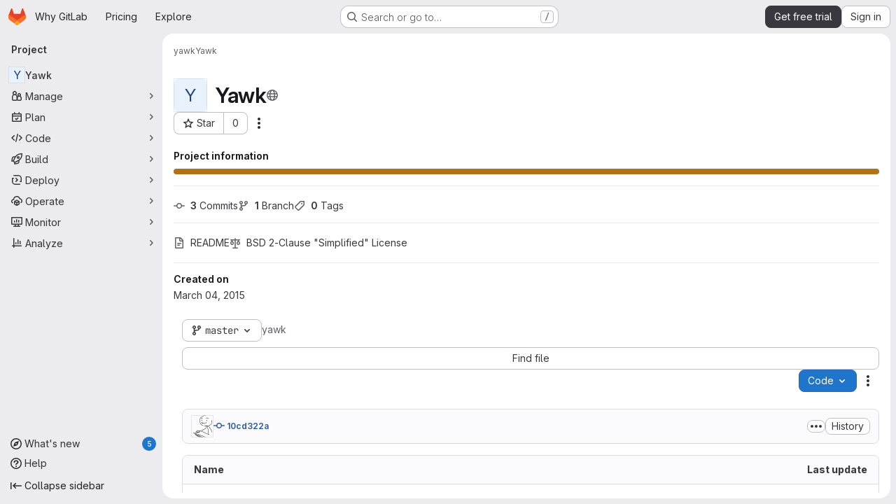

--- FILE ---
content_type: text/html; charset=utf-8
request_url: https://gitlab.com/yawk/yawk
body_size: 11154
content:







<!DOCTYPE html>
<html class="gl-system ui-neutral with-top-bar with-header application-chrome page-with-panels with-gl-container-queries " lang="en">
<head prefix="og: http://ogp.me/ns#">
<meta charset="utf-8">
<meta content="IE=edge" http-equiv="X-UA-Compatible">
<meta content="width=device-width, initial-scale=1" name="viewport">
<title>yawk / Yawk · GitLab</title>
<script nonce="liU1lm0ETcz+7A1aTZ/1uw==">
//<![CDATA[
window.gon={};gon.api_version="v4";gon.default_avatar_url="https://gitlab.com/assets/no_avatar-849f9c04a3a0d0cea2424ae97b27447dc64a7dbfae83c036c45b403392f0e8ba.png";gon.max_file_size=100;gon.asset_host=null;gon.webpack_public_path="/assets/webpack/";gon.relative_url_root="";gon.user_color_mode="gl-system";gon.user_color_scheme="white";gon.markdown_surround_selection=null;gon.markdown_automatic_lists=null;gon.markdown_maintain_indentation=null;gon.math_rendering_limits_enabled=true;gon.allow_immediate_namespaces_deletion=true;gon.iframe_rendering_enabled=true;gon.iframe_rendering_allowlist=["embed.figma.com","www.figma.com","www.youtube.com"];gon.sentry_dsn="https://f5573e26de8f4293b285e556c35dfd6e@new-sentry.gitlab.net/4";gon.sentry_environment="gprd";gon.sentry_clientside_traces_sample_rate=0.05;gon.recaptcha_api_server_url="https://www.recaptcha.net/recaptcha/api.js";gon.recaptcha_sitekey="6LfAERQTAAAAAL4GYSiAMGLbcLyUIBSfPrDNJgeC";gon.gitlab_url="https://gitlab.com";gon.promo_url="https://about.gitlab.com";gon.forum_url="https://forum.gitlab.com";gon.docs_url="https://docs.gitlab.com";gon.revision="281f17f761a";gon.feature_category="groups_and_projects";gon.gitlab_logo="/assets/gitlab_logo-2957169c8ef64c58616a1ac3f4fc626e8a35ce4eb3ed31bb0d873712f2a041a0.png";gon.secure=true;gon.sprite_icons="/assets/icons-dafe78f1f5f3f39844d40e6211b4b6b2b89533b96324c26e6ca12cfd6cf1b0ca.svg";gon.sprite_file_icons="/assets/file_icons/file_icons-90de312d3dbe794a19dee8aee171f184ff69ca9c9cf9fe37e8b254e84c3a1543.svg";gon.illustrations_path="/images/illustrations.svg";gon.emoji_sprites_css_path="/assets/emoji_sprites-bd26211944b9d072037ec97cb138f1a52cd03ef185cd38b8d1fcc963245199a1.css";gon.emoji_backend_version=4;gon.gridstack_css_path="/assets/lazy_bundles/gridstack-f42069e5c7b1542688660592b48f2cbd86e26b77030efd195d124dbd8fe64434.css";gon.test_env=false;gon.disable_animations=null;gon.suggested_label_colors={"#cc338b":"Magenta-pink","#dc143c":"Crimson","#c21e56":"Rose red","#cd5b45":"Dark coral","#ed9121":"Carrot orange","#eee600":"Titanium yellow","#009966":"Green-cyan","#8fbc8f":"Dark sea green","#6699cc":"Blue-gray","#e6e6fa":"Lavender","#9400d3":"Dark violet","#330066":"Deep violet","#36454f":"Charcoal grey","#808080":"Gray"};gon.first_day_of_week=0;gon.time_display_relative=true;gon.time_display_format=0;gon.ee=true;gon.jh=false;gon.dot_com=true;gon.uf_error_prefix="UF";gon.pat_prefix="glpat-";gon.keyboard_shortcuts_enabled=true;gon.broadcast_message_dismissal_path=null;gon.diagramsnet_url="https://embed.diagrams.net";gon.features={"uiForOrganizations":false,"organizationSwitching":false,"findAndReplace":false,"removeMonitorMetrics":true,"newProjectCreationForm":false,"workItemsClientSideBoards":false,"glqlWorkItems":true,"glqlAggregation":false,"glqlTypescript":false,"archiveGroup":true,"accessibleLoadingButton":true,"projectStudioEnabled":true,"securityManagerRoleEnabled":false,"advancedContextResolver":true,"duoUiNext":false,"agenticChatGa":true,"dapUseFoundationalFlowsSetting":true,"duoChatBinaryFeedback":false,"allowIframesInMarkdown":false,"inlineBlame":false,"issueEmailParticipants":true,"editBranchRules":true,"pageSpecificStyles":false,"repositoryFileTreeBrowser":true,"repositoryLockInformation":false,"useDuoContextExclusion":true,"aiExperimentSastFpDetection":true,"convertToGlCiFlowRegistry":true};gon.roadmap_epics_limit=1000;gon.subscriptions_url="https://customers.gitlab.com";gon.subscriptions_legacy_sign_in_url="https://customers.gitlab.com/customers/sign_in?legacy=true";gon.billing_accounts_url="https://customers.gitlab.com/billing_accounts";gon.payment_form_url="https://customers.gitlab.com/payment_forms/cc_validation";gon.payment_validation_form_id="payment_method_validation";gon.licensed_features={"remoteDevelopment":true};
//]]>
</script>

<script nonce="liU1lm0ETcz+7A1aTZ/1uw==">
//<![CDATA[
const root = document.documentElement;
if (window.matchMedia('(prefers-color-scheme: dark)').matches) {
  root.classList.add('gl-dark');
}

window.matchMedia('(prefers-color-scheme: dark)').addEventListener('change', (e) => {
  if (e.matches) {
    root.classList.add('gl-dark');
  } else {
    root.classList.remove('gl-dark');
  }
});

//]]>
</script>
<script nonce="liU1lm0ETcz+7A1aTZ/1uw==">
//<![CDATA[
var gl = window.gl || {};
gl.startup_calls = {"/yawk/yawk/-/refs/master/logs_tree/?format=json\u0026offset=0\u0026ref_type=HEADS":{},"/yawk/yawk/-/blob/master/README.md?format=json\u0026viewer=rich":{}};
gl.startup_graphql_calls = [{"query":"# @feature_category: source_code_management\nquery pathLastCommit($projectPath: ID!, $path: String, $ref: String!, $refType: RefType) {\n  project(fullPath: $projectPath) {\n    __typename\n    id\n    repository {\n      __typename\n      lastCommit(path: $path, ref: $ref, refType: $refType) {\n        __typename\n        id\n        sha\n        title\n        titleHtml\n        descriptionHtml\n        message\n        webPath\n        committerName\n        committerEmail\n        committedDate\n        authoredDate\n        authorName\n        authorEmail\n        authorGravatar\n        author {\n          __typename\n          id\n          name\n          avatarUrl\n          webPath\n        }\n        signature {\n          __typename\n          ... on GpgSignature {\n            gpgKeyPrimaryKeyid\n            verificationStatus\n          }\n          ... on X509Signature {\n            verificationStatus\n            x509Certificate {\n              id\n              subject\n              subjectKeyIdentifier\n              x509Issuer {\n                id\n                subject\n                subjectKeyIdentifier\n              }\n            }\n          }\n          ... on SshSignature {\n            verificationStatus\n            keyFingerprintSha256\n          }\n        }\n        pipelines(ref: $ref, first: 1) {\n          __typename\n          edges {\n            __typename\n            node {\n              __typename\n              id\n              detailedStatus {\n                __typename\n                id\n                detailsPath\n                icon\n                text\n              }\n            }\n          }\n        }\n      }\n    }\n  }\n}\n","variables":{"projectPath":"yawk/yawk","ref":"master","path":""}}];

if (gl.startup_calls && window.fetch) {
  Object.keys(gl.startup_calls).forEach(apiCall => {
   gl.startup_calls[apiCall] = {
      fetchCall: fetch(apiCall, {
        // Emulate XHR for Rails AJAX request checks
        headers: {
          'X-Requested-With': 'XMLHttpRequest'
        },
        // fetch won’t send cookies in older browsers, unless you set the credentials init option.
        // We set to `same-origin` which is default value in modern browsers.
        // See https://github.com/whatwg/fetch/pull/585 for more information.
        credentials: 'same-origin'
      })
    };
  });
}
if (gl.startup_graphql_calls && window.fetch) {
  const headers = {"X-CSRF-Token":"gonnymP1E-KsGlYfXJEQu_wHBvVVqVNHN_SWB6wTs-OZlXmX7zQb9ets1JfVcoFZaKDpnLzG_TqjRMGP8MOddw","x-gitlab-feature-category":"groups_and_projects"};
  const url = `https://gitlab.com/api/graphql`

  const opts = {
    method: "POST",
    headers: {
      "Content-Type": "application/json",
      ...headers,
    }
  };

  gl.startup_graphql_calls = gl.startup_graphql_calls.map(call => ({
    ...call,
    fetchCall: fetch(url, {
      ...opts,
      credentials: 'same-origin',
      body: JSON.stringify(call)
    })
  }))
}


//]]>
</script>



<meta content="light dark" name="color-scheme">
<link rel="stylesheet" href="/assets/application-275199f239462c6278cd132024959f58f4ab9889a405f88cfee13efc5609f87e.css" media="(prefers-color-scheme: light)" />
<link rel="stylesheet" href="/assets/application_dark-465ae73435aa7ce807ad23d0543392b1ac6d08ecbf8726721819ff23d7890ecb.css" media="(prefers-color-scheme: dark)" />
<link rel="stylesheet" href="/assets/page_bundles/project-76549d883cca142b10a8fe4a3383f467c938ce9b7b4316eb01a110353bb299e9.css" /><link rel="stylesheet" href="/assets/page_bundles/tree-fb7df91c595e3158c2ad5a485cfb0039d488d3ba8e39d62b61cd585c78608e64.css" /><link rel="stylesheet" href="/assets/page_bundles/commit_description-9e7efe20f0cef17d0606edabfad0418e9eb224aaeaa2dae32c817060fa60abcc.css" /><link rel="stylesheet" href="/assets/page_bundles/projects-1e46068245452053a00290f44a0ebda348b43ba90e413a07b9d36767e72b79aa.css" /><link rel="stylesheet" href="/assets/page_bundles/work_items-af321897c3b1ae7c1f6f0cb993681211b837df7ec8e5ff59e3795fd08ab83a13.css" /><link rel="stylesheet" href="/assets/page_bundles/notes_shared-8f7a9513332533cc4a53b3be3d16e69570e82bc87b3f8913578eaeb0dce57e21.css" />
<link rel="stylesheet" href="/assets/tailwind_cqs-46759a13c20f64534b9c5c3ded3c8241f14652d89b6573f34b4b9e0e8993d231.css" />


<link rel="stylesheet" href="/assets/fonts-deb7ad1d55ca77c0172d8538d53442af63604ff490c74acc2859db295c125bdb.css" />
<link rel="stylesheet" href="/assets/highlight/themes/white-c47e38e4a3eafd97b389c0f8eec06dce295f311cdc1c9e55073ea9406b8fe5b0.css" media="(prefers-color-scheme: light)" />
<link rel="stylesheet" href="/assets/highlight/themes/dark-8796b0549a7cd8fd6d2646619fa5840db4505d7031a76d5441a3cee1d12390d2.css" media="(prefers-color-scheme: dark)" />

<script src="/assets/webpack/runtime.d47c9e4b.bundle.js" defer="defer" nonce="liU1lm0ETcz+7A1aTZ/1uw=="></script>
<script src="/assets/webpack/main.e86720a6.chunk.js" defer="defer" nonce="liU1lm0ETcz+7A1aTZ/1uw=="></script>
<script src="/assets/webpack/tracker.85adcc5f.chunk.js" defer="defer" nonce="liU1lm0ETcz+7A1aTZ/1uw=="></script>
<script src="/assets/webpack/analytics.1f5b93d6.chunk.js" defer="defer" nonce="liU1lm0ETcz+7A1aTZ/1uw=="></script>
<script nonce="liU1lm0ETcz+7A1aTZ/1uw==">
//<![CDATA[
window.snowplowOptions = {"namespace":"gl","hostname":"snowplowprd.trx.gitlab.net","cookieDomain":".gitlab.com","appId":"gitlab","formTracking":true,"linkClickTracking":true};
gl = window.gl || {};
gl.snowplowStandardContext = {"schema":"iglu:com.gitlab/gitlab_standard/jsonschema/1-1-7","data":{"environment":"production","source":"gitlab-rails","correlation_id":"9c59283bc335cf7b-ATL","extra":{},"user_id":null,"global_user_id":null,"user_type":null,"is_gitlab_team_member":null,"namespace_id":121622,"ultimate_parent_namespace_id":121622,"project_id":179623,"feature_enabled_by_namespace_ids":null,"realm":"saas","deployment_type":".com","context_generated_at":"2026-01-29T13:43:13.160Z"}};
gl.snowplowPseudonymizedPageUrl = "https://gitlab.com/namespace121622/project179623";
gl.maskedDefaultReferrerUrl = null;
gl.ga4MeasurementId = 'G-ENFH3X7M5Y';
gl.duoEvents = ["ai_question_category","perform_completion_worker","process_gitlab_duo_question","agent_platform_session_created","agent_platform_session_dropped","agent_platform_session_finished","agent_platform_session_resumed","agent_platform_session_started","agent_platform_session_stopped","ai_response_time","ci_repository_xray_artifact_created","cleanup_stuck_agent_platform_session","click_delete_ai_catalog_item_button","click_disable_ai_catalog_item_button","click_duplicate_ai_catalog_item_button","click_enable_ai_catalog_item_button","click_purchase_seats_button_group_duo_pro_home_page","code_suggestion_accepted_in_ide","code_suggestion_rejected_in_ide","code_suggestion_shown_in_ide","code_suggestions_connection_details_rate_limit_exceeded","code_suggestions_direct_access_rate_limit_exceeded","code_suggestions_rate_limit_exceeded","create_ai_catalog_item","create_ai_catalog_item_consumer","create_ai_self_hosted_model","default_answer","delete_ai_catalog_item","delete_ai_catalog_item_consumer","delete_ai_self_hosted_model","detected_high_comment_temperature","detected_repeated_high_comment_temperature","dismiss_sast_vulnerability_false_positive_analysis","encounter_duo_code_review_error_during_review","error_answer","excluded_files_from_duo_code_review","execute_llm_method","find_no_issues_duo_code_review_after_review","find_nothing_to_review_duo_code_review_on_mr","finish_duo_workflow_execution","finish_mcp_tool_call","forced_high_temperature_commenting","i_quickactions_q","include_repository_xray_data_into_code_generation_prompt","mention_gitlabduo_in_mr_comment","post_comment_duo_code_review_on_diff","process_gitlab_duo_slash_command","react_thumbs_down_on_duo_code_review_comment","react_thumbs_up_on_duo_code_review_comment","reported_sast_vulnerability_false_positive_analysis","request_ask_help","request_duo_chat_response","request_review_duo_code_review_on_mr_by_author","request_review_duo_code_review_on_mr_by_non_author","requested_comment_temperature","retry_duo_workflow_execution","start_duo_workflow_execution","start_mcp_tool_call","submit_gitlab_duo_question","tokens_per_embedding","tokens_per_user_request_prompt","tokens_per_user_request_response","trigger_ai_catalog_item","trigger_sast_vulnerability_fp_detection_workflow","trigger_sast_vulnerability_resolution_workflow","troubleshoot_job","update_ai_catalog_item","update_ai_catalog_item_consumer","update_ai_self_hosted_model","update_model_selection_feature","update_self_hosted_ai_feature_to_vendored_model","view_ai_catalog_item","view_ai_catalog_item_index","view_ai_catalog_project_managed"];
gl.onlySendDuoEvents = false;


//]]>
</script>
<link rel="preload" href="/assets/application-275199f239462c6278cd132024959f58f4ab9889a405f88cfee13efc5609f87e.css" as="style" type="text/css" nonce="X8DlZ5LS3wa5lGgPFd/LBA==">
<link rel="preload" href="/assets/highlight/themes/white-c47e38e4a3eafd97b389c0f8eec06dce295f311cdc1c9e55073ea9406b8fe5b0.css" as="style" type="text/css" nonce="X8DlZ5LS3wa5lGgPFd/LBA==">
<link crossorigin="" href="https://snowplowprd.trx.gitlab.net" rel="preconnect">
<link as="font" crossorigin="" href="/assets/gitlab-sans/GitLabSans-9892dc17af892e03de41625c0ee325117a3b8ee4ba6005f3a3eac68510030aed.woff2" rel="preload">
<link as="font" crossorigin="" href="/assets/gitlab-sans/GitLabSans-Italic-f96f17332d67b21ada2dfba5f0c0e1d5801eab99330472057bf18edd93d4ccf7.woff2" rel="preload">
<link as="font" crossorigin="" href="/assets/gitlab-mono/GitLabMono-29c2152dac8739499dd0fe5cd37a486ebcc7d4798c9b6d3aeab65b3172375b05.woff2" rel="preload">
<link as="font" crossorigin="" href="/assets/gitlab-mono/GitLabMono-Italic-af36701a2188df32a9dcea12e0424c380019698d4f76da9ad8ea2fd59432cf83.woff2" rel="preload">
<link rel="preload" href="/assets/fonts-deb7ad1d55ca77c0172d8538d53442af63604ff490c74acc2859db295c125bdb.css" as="style" type="text/css" nonce="X8DlZ5LS3wa5lGgPFd/LBA==">



<script src="/assets/webpack/sentry.5dc15e0d.chunk.js" defer="defer" nonce="liU1lm0ETcz+7A1aTZ/1uw=="></script>

<script src="/assets/webpack/super_sidebar.47eb5d50.chunk.js" defer="defer" nonce="liU1lm0ETcz+7A1aTZ/1uw=="></script>
<script src="/assets/webpack/commons-pages.groups-pages.groups.achievements-pages.groups.activity-pages.groups.analytics.ci_cd_an-2bc93058.dadb21d6.chunk.js" defer="defer" nonce="liU1lm0ETcz+7A1aTZ/1uw=="></script>
<script src="/assets/webpack/commons-pages.groups.epics.index-pages.groups.epics.new-pages.groups.epics.show-pages.groups.issues--a711c0bb.e37253b7.chunk.js" defer="defer" nonce="liU1lm0ETcz+7A1aTZ/1uw=="></script>
<script src="/assets/webpack/commons-pages.admin.application_settings.service_accounts-pages.admin.impersonation_tokens-pages.gro-300b81e4.14ff1dd7.chunk.js" defer="defer" nonce="liU1lm0ETcz+7A1aTZ/1uw=="></script>
<script src="/assets/webpack/commons-pages.projects.blob.edit-pages.projects.blob.new-pages.projects.blob.show-pages.projects.get-487ddc08.a55025c8.chunk.js" defer="defer" nonce="liU1lm0ETcz+7A1aTZ/1uw=="></script>
<script src="/assets/webpack/467359d4.8ad0411d.chunk.js" defer="defer" nonce="liU1lm0ETcz+7A1aTZ/1uw=="></script>
<script src="/assets/webpack/ea7ea8c3.58ef5d7f.chunk.js" defer="defer" nonce="liU1lm0ETcz+7A1aTZ/1uw=="></script>
<script src="/assets/webpack/commons-pages.projects.blob.show-pages.projects.show-pages.projects.snippets.show-pages.projects.tre-c684fcf6.535989a2.chunk.js" defer="defer" nonce="liU1lm0ETcz+7A1aTZ/1uw=="></script>
<script src="/assets/webpack/35610df2.e1878617.chunk.js" defer="defer" nonce="liU1lm0ETcz+7A1aTZ/1uw=="></script>
<script src="/assets/webpack/commons-pages.projects.blob.show-pages.projects.commits.show-pages.projects.show-pages.projects.tree.show.02d7b6d7.chunk.js" defer="defer" nonce="liU1lm0ETcz+7A1aTZ/1uw=="></script>
<script src="/assets/webpack/commons-pages.projects.blame.show-pages.projects.blob.show-pages.projects.show-pages.projects.tree.show.8729dfa8.chunk.js" defer="defer" nonce="liU1lm0ETcz+7A1aTZ/1uw=="></script>
<script src="/assets/webpack/commons-pages.projects.blob.show-pages.projects.show-pages.projects.tree.show.3529d4f9.chunk.js" defer="defer" nonce="liU1lm0ETcz+7A1aTZ/1uw=="></script>
<script src="/assets/webpack/commons-pages.groups.show-pages.projects.home_panel-pages.projects.show.651d4a4d.chunk.js" defer="defer" nonce="liU1lm0ETcz+7A1aTZ/1uw=="></script>
<script src="/assets/webpack/6f769883.2f81cf0e.chunk.js" defer="defer" nonce="liU1lm0ETcz+7A1aTZ/1uw=="></script>
<script src="/assets/webpack/pages.projects.show.cb941ea7.chunk.js" defer="defer" nonce="liU1lm0ETcz+7A1aTZ/1uw=="></script>

<meta content="object" property="og:type">
<meta content="GitLab" property="og:site_name">
<meta content="yawk / Yawk · GitLab" property="og:title">
<meta content="GitLab.com" property="og:description">
<meta content="https://gitlab.com/assets/twitter_card-570ddb06edf56a2312253c5872489847a0f385112ddbcd71ccfa1570febab5d2.jpg" property="og:image">
<meta content="64" property="og:image:width">
<meta content="64" property="og:image:height">
<meta content="https://gitlab.com/yawk/yawk" property="og:url">
<meta content="summary" property="twitter:card">
<meta content="yawk / Yawk · GitLab" property="twitter:title">
<meta content="GitLab.com" property="twitter:description">
<meta content="https://gitlab.com/assets/twitter_card-570ddb06edf56a2312253c5872489847a0f385112ddbcd71ccfa1570febab5d2.jpg" property="twitter:image">

<meta name="csrf-param" content="authenticity_token" />
<meta name="csrf-token" content="TpQiZH9XJzL5bXfOZ1MQfEJwraE9nHZJjIuPmmkgCa5ViLw585YvJb4b9UbusIGe1tdCyNTz2DQYO9gSNfAnOg" />
<meta name="csp-nonce" content="liU1lm0ETcz+7A1aTZ/1uw==" />
<meta name="action-cable-url" content="/-/cable" />
<link href="/-/manifest.json" rel="manifest">
<link rel="icon" type="image/png" href="/assets/favicon-72a2cad5025aa931d6ea56c3201d1f18e68a8cd39788c7c80d5b2b82aa5143ef.png" id="favicon" data-original-href="/assets/favicon-72a2cad5025aa931d6ea56c3201d1f18e68a8cd39788c7c80d5b2b82aa5143ef.png" />
<link rel="apple-touch-icon" type="image/x-icon" href="/assets/apple-touch-icon-b049d4bc0dd9626f31db825d61880737befc7835982586d015bded10b4435460.png" />
<link href="/search/opensearch.xml" rel="search" title="Search GitLab" type="application/opensearchdescription+xml">
<link rel="alternate" type="application/atom+xml" title="Yawk activity" href="/yawk/yawk.atom" />




<meta content="GitLab.com" name="description">
<meta content="#F1F0F6" media="(prefers-color-scheme: light)" name="theme-color">
<meta content="#232128" media="(prefers-color-scheme: dark)" name="theme-color">
</head>

<body class="tab-width-8 gl-browser-chrome gl-platform-mac" data-group="yawk" data-group-full-path="yawk" data-namespace-id="121622" data-page="projects:show" data-page-type-id="yawk" data-project="yawk" data-project-full-path="yawk/yawk" data-project-id="179623" data-project-studio-enabled="true">
<div id="js-tooltips-container"></div>

<script nonce="liU1lm0ETcz+7A1aTZ/1uw==">
//<![CDATA[
gl = window.gl || {};
gl.client = {"isChrome":true,"isMac":true};


//]]>
</script>


<header class="super-topbar js-super-topbar"></header>
<div class="layout-page js-page-layout page-with-super-sidebar">
<script nonce="liU1lm0ETcz+7A1aTZ/1uw==">
//<![CDATA[
const outer = document.createElement('div');
outer.style.visibility = 'hidden';
outer.style.overflow = 'scroll';
document.body.appendChild(outer);
const inner = document.createElement('div');
outer.appendChild(inner);
const scrollbarWidth = outer.offsetWidth - inner.offsetWidth;
outer.parentNode.removeChild(outer);
document.documentElement.style.setProperty('--scrollbar-width', `${scrollbarWidth}px`);

//]]>
</script><aside class="js-super-sidebar super-sidebar super-sidebar-loading" data-command-palette="{&quot;project_files_url&quot;:&quot;/yawk/yawk/-/files/master?format=json&quot;,&quot;project_blob_url&quot;:&quot;/yawk/yawk/-/blob/master&quot;}" data-force-desktop-expanded-sidebar="" data-is-saas="true" data-root-path="/" data-sidebar="{&quot;whats_new_most_recent_release_items_count&quot;:5,&quot;whats_new_version_digest&quot;:&quot;fd2b615fa7462cb1b8351f636e94ab7916b860dbaeface508b3ddee9dea42f55&quot;,&quot;whats_new_read_articles&quot;:[],&quot;whats_new_mark_as_read_path&quot;:&quot;/-/whats_new/mark_as_read&quot;,&quot;is_logged_in&quot;:false,&quot;compare_plans_url&quot;:&quot;https://about.gitlab.com/pricing&quot;,&quot;context_switcher_links&quot;:[{&quot;title&quot;:&quot;Explore&quot;,&quot;link&quot;:&quot;/explore&quot;,&quot;icon&quot;:&quot;compass&quot;}],&quot;current_menu_items&quot;:[{&quot;id&quot;:&quot;project_overview&quot;,&quot;title&quot;:&quot;Yawk&quot;,&quot;entity_id&quot;:179623,&quot;link&quot;:&quot;/yawk/yawk&quot;,&quot;link_classes&quot;:&quot;shortcuts-project&quot;,&quot;is_active&quot;:true},{&quot;id&quot;:&quot;manage_menu&quot;,&quot;title&quot;:&quot;Manage&quot;,&quot;icon&quot;:&quot;users&quot;,&quot;avatar_shape&quot;:&quot;rect&quot;,&quot;link&quot;:&quot;/yawk/yawk/activity&quot;,&quot;is_active&quot;:false,&quot;items&quot;:[{&quot;id&quot;:&quot;activity&quot;,&quot;title&quot;:&quot;Activity&quot;,&quot;link&quot;:&quot;/yawk/yawk/activity&quot;,&quot;link_classes&quot;:&quot;shortcuts-project-activity&quot;,&quot;is_active&quot;:false},{&quot;id&quot;:&quot;members&quot;,&quot;title&quot;:&quot;Members&quot;,&quot;link&quot;:&quot;/yawk/yawk/-/project_members&quot;,&quot;is_active&quot;:false},{&quot;id&quot;:&quot;labels&quot;,&quot;title&quot;:&quot;Labels&quot;,&quot;link&quot;:&quot;/yawk/yawk/-/labels&quot;,&quot;is_active&quot;:false}],&quot;separated&quot;:false},{&quot;id&quot;:&quot;plan_menu&quot;,&quot;title&quot;:&quot;Plan&quot;,&quot;icon&quot;:&quot;planning&quot;,&quot;avatar_shape&quot;:&quot;rect&quot;,&quot;link&quot;:&quot;/yawk/yawk/-/issues&quot;,&quot;is_active&quot;:false,&quot;items&quot;:[{&quot;id&quot;:&quot;project_issue_list&quot;,&quot;title&quot;:&quot;Issues&quot;,&quot;link&quot;:&quot;/yawk/yawk/-/issues&quot;,&quot;link_classes&quot;:&quot;shortcuts-issues has-sub-items&quot;,&quot;pill_count_field&quot;:&quot;openIssuesCount&quot;,&quot;pill_count_dynamic&quot;:false,&quot;is_active&quot;:false},{&quot;id&quot;:&quot;boards&quot;,&quot;title&quot;:&quot;Issue boards&quot;,&quot;link&quot;:&quot;/yawk/yawk/-/boards&quot;,&quot;link_classes&quot;:&quot;shortcuts-issue-boards&quot;,&quot;is_active&quot;:false},{&quot;id&quot;:&quot;milestones&quot;,&quot;title&quot;:&quot;Milestones&quot;,&quot;link&quot;:&quot;/yawk/yawk/-/milestones&quot;,&quot;is_active&quot;:false},{&quot;id&quot;:&quot;project_wiki&quot;,&quot;title&quot;:&quot;Wiki&quot;,&quot;link&quot;:&quot;/yawk/yawk/-/wikis/home&quot;,&quot;link_classes&quot;:&quot;shortcuts-wiki&quot;,&quot;is_active&quot;:false}],&quot;separated&quot;:false},{&quot;id&quot;:&quot;code_menu&quot;,&quot;title&quot;:&quot;Code&quot;,&quot;icon&quot;:&quot;code&quot;,&quot;avatar_shape&quot;:&quot;rect&quot;,&quot;link&quot;:&quot;/yawk/yawk/-/merge_requests&quot;,&quot;is_active&quot;:false,&quot;items&quot;:[{&quot;id&quot;:&quot;project_merge_request_list&quot;,&quot;title&quot;:&quot;Merge requests&quot;,&quot;link&quot;:&quot;/yawk/yawk/-/merge_requests&quot;,&quot;link_classes&quot;:&quot;shortcuts-merge_requests&quot;,&quot;pill_count_field&quot;:&quot;openMergeRequestsCount&quot;,&quot;pill_count_dynamic&quot;:false,&quot;is_active&quot;:false},{&quot;id&quot;:&quot;files&quot;,&quot;title&quot;:&quot;Repository&quot;,&quot;link&quot;:&quot;/yawk/yawk/-/tree/master&quot;,&quot;link_classes&quot;:&quot;shortcuts-tree&quot;,&quot;is_active&quot;:false},{&quot;id&quot;:&quot;branches&quot;,&quot;title&quot;:&quot;Branches&quot;,&quot;link&quot;:&quot;/yawk/yawk/-/branches&quot;,&quot;is_active&quot;:false},{&quot;id&quot;:&quot;commits&quot;,&quot;title&quot;:&quot;Commits&quot;,&quot;link&quot;:&quot;/yawk/yawk/-/commits/master?ref_type=heads&quot;,&quot;link_classes&quot;:&quot;shortcuts-commits&quot;,&quot;is_active&quot;:false},{&quot;id&quot;:&quot;tags&quot;,&quot;title&quot;:&quot;Tags&quot;,&quot;link&quot;:&quot;/yawk/yawk/-/tags&quot;,&quot;is_active&quot;:false},{&quot;id&quot;:&quot;graphs&quot;,&quot;title&quot;:&quot;Repository graph&quot;,&quot;link&quot;:&quot;/yawk/yawk/-/network/master?ref_type=heads&quot;,&quot;link_classes&quot;:&quot;shortcuts-network&quot;,&quot;is_active&quot;:false},{&quot;id&quot;:&quot;compare&quot;,&quot;title&quot;:&quot;Compare revisions&quot;,&quot;link&quot;:&quot;/yawk/yawk/-/compare?from=master\u0026to=master&quot;,&quot;is_active&quot;:false}],&quot;separated&quot;:false},{&quot;id&quot;:&quot;build_menu&quot;,&quot;title&quot;:&quot;Build&quot;,&quot;icon&quot;:&quot;rocket&quot;,&quot;avatar_shape&quot;:&quot;rect&quot;,&quot;link&quot;:&quot;/yawk/yawk/-/pipelines&quot;,&quot;is_active&quot;:false,&quot;items&quot;:[{&quot;id&quot;:&quot;pipelines&quot;,&quot;title&quot;:&quot;Pipelines&quot;,&quot;link&quot;:&quot;/yawk/yawk/-/pipelines&quot;,&quot;link_classes&quot;:&quot;shortcuts-pipelines&quot;,&quot;is_active&quot;:false},{&quot;id&quot;:&quot;jobs&quot;,&quot;title&quot;:&quot;Jobs&quot;,&quot;link&quot;:&quot;/yawk/yawk/-/jobs&quot;,&quot;link_classes&quot;:&quot;shortcuts-builds&quot;,&quot;is_active&quot;:false},{&quot;id&quot;:&quot;pipeline_schedules&quot;,&quot;title&quot;:&quot;Pipeline schedules&quot;,&quot;link&quot;:&quot;/yawk/yawk/-/pipeline_schedules&quot;,&quot;link_classes&quot;:&quot;shortcuts-builds&quot;,&quot;is_active&quot;:false},{&quot;id&quot;:&quot;artifacts&quot;,&quot;title&quot;:&quot;Artifacts&quot;,&quot;link&quot;:&quot;/yawk/yawk/-/artifacts&quot;,&quot;link_classes&quot;:&quot;shortcuts-builds&quot;,&quot;is_active&quot;:false}],&quot;separated&quot;:false},{&quot;id&quot;:&quot;deploy_menu&quot;,&quot;title&quot;:&quot;Deploy&quot;,&quot;icon&quot;:&quot;deployments&quot;,&quot;avatar_shape&quot;:&quot;rect&quot;,&quot;link&quot;:&quot;/yawk/yawk/-/releases&quot;,&quot;is_active&quot;:false,&quot;items&quot;:[{&quot;id&quot;:&quot;releases&quot;,&quot;title&quot;:&quot;Releases&quot;,&quot;link&quot;:&quot;/yawk/yawk/-/releases&quot;,&quot;link_classes&quot;:&quot;shortcuts-deployments-releases&quot;,&quot;is_active&quot;:false},{&quot;id&quot;:&quot;model_registry&quot;,&quot;title&quot;:&quot;Model registry&quot;,&quot;link&quot;:&quot;/yawk/yawk/-/ml/models&quot;,&quot;is_active&quot;:false}],&quot;separated&quot;:false},{&quot;id&quot;:&quot;operations_menu&quot;,&quot;title&quot;:&quot;Operate&quot;,&quot;icon&quot;:&quot;cloud-pod&quot;,&quot;avatar_shape&quot;:&quot;rect&quot;,&quot;link&quot;:&quot;/yawk/yawk/-/environments&quot;,&quot;is_active&quot;:false,&quot;items&quot;:[{&quot;id&quot;:&quot;environments&quot;,&quot;title&quot;:&quot;Environments&quot;,&quot;link&quot;:&quot;/yawk/yawk/-/environments&quot;,&quot;link_classes&quot;:&quot;shortcuts-environments&quot;,&quot;is_active&quot;:false}],&quot;separated&quot;:false},{&quot;id&quot;:&quot;monitor_menu&quot;,&quot;title&quot;:&quot;Monitor&quot;,&quot;icon&quot;:&quot;monitor&quot;,&quot;avatar_shape&quot;:&quot;rect&quot;,&quot;link&quot;:&quot;/yawk/yawk/-/incidents&quot;,&quot;is_active&quot;:false,&quot;items&quot;:[{&quot;id&quot;:&quot;incidents&quot;,&quot;title&quot;:&quot;Incidents&quot;,&quot;link&quot;:&quot;/yawk/yawk/-/incidents&quot;,&quot;is_active&quot;:false}],&quot;separated&quot;:false},{&quot;id&quot;:&quot;analyze_menu&quot;,&quot;title&quot;:&quot;Analyze&quot;,&quot;icon&quot;:&quot;chart&quot;,&quot;avatar_shape&quot;:&quot;rect&quot;,&quot;link&quot;:&quot;/yawk/yawk/-/value_stream_analytics&quot;,&quot;is_active&quot;:false,&quot;items&quot;:[{&quot;id&quot;:&quot;cycle_analytics&quot;,&quot;title&quot;:&quot;Value stream analytics&quot;,&quot;link&quot;:&quot;/yawk/yawk/-/value_stream_analytics&quot;,&quot;link_classes&quot;:&quot;shortcuts-project-cycle-analytics&quot;,&quot;is_active&quot;:false},{&quot;id&quot;:&quot;contributors&quot;,&quot;title&quot;:&quot;Contributor analytics&quot;,&quot;link&quot;:&quot;/yawk/yawk/-/graphs/master?ref_type=heads&quot;,&quot;is_active&quot;:false},{&quot;id&quot;:&quot;ci_cd_analytics&quot;,&quot;title&quot;:&quot;CI/CD analytics&quot;,&quot;link&quot;:&quot;/yawk/yawk/-/pipelines/charts&quot;,&quot;is_active&quot;:false},{&quot;id&quot;:&quot;repository_analytics&quot;,&quot;title&quot;:&quot;Repository analytics&quot;,&quot;link&quot;:&quot;/yawk/yawk/-/graphs/master/charts&quot;,&quot;link_classes&quot;:&quot;shortcuts-repository-charts&quot;,&quot;is_active&quot;:false},{&quot;id&quot;:&quot;model_experiments&quot;,&quot;title&quot;:&quot;Model experiments&quot;,&quot;link&quot;:&quot;/yawk/yawk/-/ml/experiments&quot;,&quot;is_active&quot;:false}],&quot;separated&quot;:false}],&quot;current_context_header&quot;:&quot;Project&quot;,&quot;university_path&quot;:&quot;https://university.gitlab.com&quot;,&quot;support_path&quot;:&quot;https://about.gitlab.com/get-help/&quot;,&quot;docs_path&quot;:&quot;/help/docs&quot;,&quot;display_whats_new&quot;:true,&quot;show_version_check&quot;:null,&quot;search&quot;:{&quot;search_path&quot;:&quot;/search&quot;,&quot;issues_path&quot;:&quot;/dashboard/issues&quot;,&quot;mr_path&quot;:&quot;/dashboard/merge_requests&quot;,&quot;autocomplete_path&quot;:&quot;/search/autocomplete&quot;,&quot;settings_path&quot;:&quot;/search/settings&quot;,&quot;search_context&quot;:{&quot;group&quot;:{&quot;id&quot;:121622,&quot;name&quot;:&quot;yawk&quot;,&quot;full_name&quot;:&quot;yawk&quot;},&quot;group_metadata&quot;:{&quot;issues_path&quot;:&quot;/groups/yawk/-/issues&quot;,&quot;mr_path&quot;:&quot;/groups/yawk/-/merge_requests&quot;},&quot;project&quot;:{&quot;id&quot;:179623,&quot;name&quot;:&quot;Yawk&quot;},&quot;project_metadata&quot;:{&quot;mr_path&quot;:&quot;/yawk/yawk/-/merge_requests&quot;,&quot;issues_path&quot;:&quot;/yawk/yawk/-/issues&quot;},&quot;code_search&quot;:true,&quot;ref&quot;:&quot;master&quot;,&quot;scope&quot;:null,&quot;for_snippets&quot;:null}},&quot;panel_type&quot;:&quot;project&quot;,&quot;shortcut_links&quot;:[{&quot;title&quot;:&quot;Snippets&quot;,&quot;href&quot;:&quot;/explore/snippets&quot;,&quot;css_class&quot;:&quot;dashboard-shortcuts-snippets&quot;},{&quot;title&quot;:&quot;Groups&quot;,&quot;href&quot;:&quot;/explore/groups&quot;,&quot;css_class&quot;:&quot;dashboard-shortcuts-groups&quot;},{&quot;title&quot;:&quot;Projects&quot;,&quot;href&quot;:&quot;/explore/projects/starred&quot;,&quot;css_class&quot;:&quot;dashboard-shortcuts-projects&quot;}],&quot;terms&quot;:&quot;/-/users/terms&quot;,&quot;sign_in_visible&quot;:&quot;true&quot;,&quot;allow_signup&quot;:&quot;true&quot;,&quot;new_user_registration_path&quot;:&quot;/users/sign_up&quot;,&quot;sign_in_path&quot;:&quot;/users/sign_in?redirect_to_referer=yes&quot;,&quot;trial_registration_path&quot;:&quot;/-/trial_registrations/new&quot;}"></aside>

<div class="panels-container gl-flex gl-gap-3">
<div class="content-panels gl-flex-1 gl-w-full gl-flex gl-gap-3 gl-relative js-content-panels gl-@container/content-panels">
<div class="js-static-panel static-panel content-wrapper gl-relative paneled-view gl-flex-1 gl-overflow-y-auto gl-bg-default" id="static-panel-portal">
<div class="panel-header">
<div class="broadcast-wrapper">



</div>
<div class="top-bar-fixed container-fluid gl-rounded-t-lg gl-sticky gl-top-0 gl-left-0 gl-mx-0 gl-w-full" data-testid="top-bar">
<div class="top-bar-container gl-flex gl-items-center gl-gap-2">
<div class="gl-grow gl-basis-0 gl-flex gl-items-center gl-justify-start gl-gap-3">
<script type="application/ld+json">
{"@context":"https://schema.org","@type":"BreadcrumbList","itemListElement":[{"@type":"ListItem","position":1,"name":"yawk","item":"https://gitlab.com/yawk"},{"@type":"ListItem","position":2,"name":"Yawk","item":"https://gitlab.com/yawk/yawk"}]}


</script>
<div data-testid="breadcrumb-links" id="js-vue-page-breadcrumbs-wrapper">
<div data-breadcrumbs-json="[{&quot;text&quot;:&quot;yawk&quot;,&quot;href&quot;:&quot;/yawk&quot;,&quot;avatarPath&quot;:null},{&quot;text&quot;:&quot;Yawk&quot;,&quot;href&quot;:&quot;/yawk/yawk&quot;,&quot;avatarPath&quot;:null}]" id="js-vue-page-breadcrumbs"></div>
<div id="js-injected-page-breadcrumbs"></div>
<div id="js-page-breadcrumbs-extra"></div>
</div>


<div id="js-work-item-feedback"></div>

</div>
</div>
</div>

</div>
<div class="panel-content">
<div class="panel-content-inner js-static-panel-inner">
<div class="alert-wrapper alert-wrapper-top-space gl-flex gl-flex-col gl-gap-3 container-fluid container-limited">






























</div>

<div class="container-fluid container-limited project-highlight-puc">
<main class="content gl-@container/panel gl-pb-3" id="content-body" itemscope itemtype="http://schema.org/SoftwareSourceCode">
<div id="js-drawer-container"></div>
<div class="flash-container flash-container-page sticky" data-testid="flash-container">
<div id="js-global-alerts"></div>
</div>












<header class="project-home-panel js-show-on-project-root gl-mt-5">
<div class="gl-flex gl-justify-between gl-flex-wrap gl-flex-col gl-gap-5 @sm/panel:gl-flex-row">
<div class="home-panel-title-row gl-flex gl-items-center">
<div aria-hidden="true" class="gl-avatar gl-avatar-s48 gl-self-start gl-shrink-0 gl-mr-4 gl-avatar-identicon gl-avatar-identicon-bg4" itemprop="image">
Y
</div>

<h1 class="home-panel-title gl-heading-1 gl-flex gl-items-center gl-flex-wrap gl-gap-3 gl-break-anywhere gl-mb-0" data-testid="project-name-content" itemprop="name">
Yawk
<button class="has-tooltip gl-border-0 gl-bg-transparent gl-p-0 gl-leading-0 gl-text-inherit visibility-icon gl-inline-flex" data-container="body" data-placement="top" title="Public - The project can be accessed without any authentication." type="button" aria-label="Public - The project can be accessed without any authentication."><svg class="s16 gl-fill-icon-subtle" data-testid="earth-icon"><use href="/assets/icons-dafe78f1f5f3f39844d40e6211b4b6b2b89533b96324c26e6ca12cfd6cf1b0ca.svg#earth"></use></svg></button>


</h1>
</div>
<div data-can-read-project="true" data-id="179623" data-is-group="false" data-is-project-empty="false" data-is-project-marked-for-deletion="false" data-project-id="179623" data-project-name="Yawk" data-project-visibility-level="public" data-sign-in-path="/users/sign_in?redirect_to_referer=yes" data-star-count="0" data-starred="false" data-starrers-path="/yawk/yawk/-/starrers" id="js-home-panel"></div>
</div>

</header>

<div class="project-page-indicator js-show-on-project-root"></div>
<div class="project-page-layout">
<div class="project-page-layout-sidebar js-show-on-project-root gl-mt-5">
<aside class="project-page-sidebar" data-testid="project-page-sidebar">
<div class="project-page-sidebar-block home-panel-home-desc gl-py-4 gl-border-b gl-border-b-subtle !gl-pt-2">
<h2 class="gl-text-base gl-font-bold gl-leading-reset gl-text-heading gl-m-0 gl-mb-1">Project information</h2>
<div class="gl-mb-2 gl-mt-3">
<div class="progress repository-languages-bar js-show-on-project-root"><div class="progress-bar has-tooltip" style="width: 100.0%; background-color:#b07219" data-html="true" title="&lt;span class=&quot;repository-language-bar-tooltip-language&quot;&gt;Java&lt;/span&gt;&amp;nbsp;&lt;span class=&quot;repository-language-bar-tooltip-share&quot;&gt;100.0%&lt;/span&gt;"></div></div>
</div>
</div>
<div class="project-page-sidebar-block gl-py-4 gl-border-b gl-border-b-subtle">
<nav class="project-stats">
<ul class="nav gl-gap-y-2 gl-gap-x-5">
<li class="nav-item gl-leading-1">
<a class="nav-link stat-link !gl-px-0 !gl-pb-2" href="/yawk/yawk/-/commits/master"><svg class="s16 gl-fill-icon-subtle gl-mr-3" data-testid="commit-icon"><use href="/assets/icons-dafe78f1f5f3f39844d40e6211b4b6b2b89533b96324c26e6ca12cfd6cf1b0ca.svg#commit"></use></svg><strong class="project-stat-value">3</strong> Commits</a>
</li>
<li class="nav-item gl-leading-1">
<a class="nav-link stat-link !gl-px-0 !gl-pb-2" href="/yawk/yawk/-/branches"><svg class="s16 gl-fill-icon-subtle gl-mr-3" data-testid="branch-icon"><use href="/assets/icons-dafe78f1f5f3f39844d40e6211b4b6b2b89533b96324c26e6ca12cfd6cf1b0ca.svg#branch"></use></svg><strong class="project-stat-value">1</strong> Branch</a>
</li>
<li class="nav-item gl-leading-1">
<a class="nav-link stat-link !gl-px-0 !gl-pb-2" href="/yawk/yawk/-/tags"><svg class="s16 gl-fill-icon-subtle gl-mr-3" data-testid="label-icon"><use href="/assets/icons-dafe78f1f5f3f39844d40e6211b4b6b2b89533b96324c26e6ca12cfd6cf1b0ca.svg#label"></use></svg><strong class="project-stat-value">0</strong> Tags</a>
</li>
</ul>

</nav>
</div>
<div class="project-page-sidebar-block gl-py-4 gl-border-b gl-border-b-subtle">
<div class="project-buttons gl-mb-2 js-show-on-project-root" data-testid="project-buttons">
<ul class="nav gl-gap-y-2 gl-gap-x-5">
<li class="nav-item gl-leading-1">
<a class="nav-link stat-link !gl-px-0 !gl-pb-2 btn-default" href="/yawk/yawk/-/blob/master/README.md"><svg class="s16 gl-fill-icon-subtle gl-mr-3" data-testid="doc-text-icon"><use href="/assets/icons-dafe78f1f5f3f39844d40e6211b4b6b2b89533b96324c26e6ca12cfd6cf1b0ca.svg#doc-text"></use></svg>README</a>
</li>
<li class="nav-item gl-leading-1">
<a class="nav-link stat-link !gl-px-0 !gl-pb-2 btn-default" itemprop="license" href="/yawk/yawk/-/blob/master/LICENSE.txt"><svg class="s16 gl-fill-icon-subtle gl-mr-3" data-testid="scale-icon"><use href="/assets/icons-dafe78f1f5f3f39844d40e6211b4b6b2b89533b96324c26e6ca12cfd6cf1b0ca.svg#scale"></use></svg><span class="project-stat-value">BSD 2-Clause &quot;Simplified&quot; License</span></a>
</li>
</ul>

</div>
</div>

<div class="project-page-sidebar-block gl-py-4">
<p class="gl-font-bold gl-text-strong gl-m-0 gl-mb-1">Created on</p>
<span>March 04, 2015</span>
</div>
</aside>

</div>
<div class="project-page-layout-content">
<div class="project-show-files">
<div class="gl-flex navigation-root">
<div id="js-file-browser"></div>
<div class="gl-w-full gl-min-w-0 gl-pl-4">
<div class="tree-holder gl-clearfix js-per-page gl-mt-4" data-blame-per-page="1000" id="tree-holder">
<div data-breadcrumbs-can-collaborate="false" data-breadcrumbs-can-edit-tree="false" data-breadcrumbs-can-push-code="false" data-breadcrumbs-can-push-to-branch="false" data-breadcrumbs-new-blob-path="/yawk/yawk/-/new/master" data-breadcrumbs-new-branch-path="/yawk/yawk/-/branches/new" data-breadcrumbs-new-dir-path="/yawk/yawk/-/create_dir/master" data-breadcrumbs-new-tag-path="/yawk/yawk/-/tags/new" data-breadcrumbs-upload-path="/yawk/yawk/-/create/master" data-download-links="[{&quot;text&quot;:&quot;zip&quot;,&quot;path&quot;:&quot;/yawk/yawk/-/archive/master/yawk-master.zip?ref_type=heads&quot;},{&quot;text&quot;:&quot;tar.gz&quot;,&quot;path&quot;:&quot;/yawk/yawk/-/archive/master/yawk-master.tar.gz?ref_type=heads&quot;},{&quot;text&quot;:&quot;tar.bz2&quot;,&quot;path&quot;:&quot;/yawk/yawk/-/archive/master/yawk-master.tar.bz2?ref_type=heads&quot;},{&quot;text&quot;:&quot;tar&quot;,&quot;path&quot;:&quot;/yawk/yawk/-/archive/master/yawk-master.tar?ref_type=heads&quot;}]" data-escaped-ref="master" data-http-url="https://gitlab.com/yawk/yawk.git" data-kerberos-url="" data-new-workspace-path="/-/remote_development/workspaces/new" data-organization-id="1" data-project-id="179623" data-project-path="yawk/yawk" data-project-root-path="/yawk/yawk" data-ref="master" data-ref-type="heads" data-root-ref="master" data-ssh-url="git@gitlab.com:yawk/yawk.git" data-web-ide-button-default-branch="master" data-web-ide-button-options="{&quot;project_path&quot;:&quot;yawk/yawk&quot;,&quot;ref&quot;:&quot;master&quot;,&quot;is_fork&quot;:false,&quot;needs_to_fork&quot;:true,&quot;gitpod_enabled&quot;:false,&quot;is_blob&quot;:false,&quot;show_edit_button&quot;:false,&quot;show_web_ide_button&quot;:false,&quot;show_gitpod_button&quot;:false,&quot;show_pipeline_editor_button&quot;:false,&quot;web_ide_url&quot;:&quot;/-/ide/project/yawk/yawk/edit/master&quot;,&quot;edit_url&quot;:&quot;&quot;,&quot;pipeline_editor_url&quot;:&quot;/yawk/yawk/-/ci/editor?branch_name=master&quot;,&quot;gitpod_url&quot;:&quot;https://gitpod.io/#https://gitlab.com/yawk/yawk/-/tree/master/&quot;,&quot;user_preferences_gitpod_path&quot;:&quot;/-/profile/preferences#user_gitpod_enabled&quot;,&quot;user_profile_enable_gitpod_path&quot;:&quot;/-/user_settings/profile?user%5Bgitpod_enabled%5D=true&quot;,&quot;project_id&quot;:179623,&quot;new_workspace_path&quot;:&quot;/-/remote_development/workspaces/new&quot;,&quot;organization_id&quot;:1,&quot;fork_path&quot;:&quot;/yawk/yawk/-/forks/new&quot;,&quot;fork_modal_id&quot;:null}" data-xcode-url="" id="js-repository-blob-header-app"></div>


<div class="info-well project-last-commit gl-mt-5">
<div class="gl-flex gl-items-center gl-justify-center gl-m-auto gl-min-h-9 @lg/panel:gl-min-h-[4.5rem]" data-history-link="/yawk/yawk/-/commits/master" data-ref-type="heads" id="js-last-commit">
<div class="gl-spinner-container" role="status"><span aria-hidden class="gl-spinner gl-spinner-md gl-spinner-dark !gl-align-text-bottom"></span><span class="gl-sr-only !gl-absolute">Loading</span>
</div>
</div>
</div>
<div data-escaped-ref="master" data-explain-code-available="false" data-full-name="yawk / Yawk" data-has-revs-file="false" data-path-locks-available="false" data-path-locks-toggle="/yawk/yawk/path_locks/toggle" data-project-path="yawk/yawk" data-project-short-path="yawk" data-ref="master" data-ref-type="heads" data-resource-id="gid://gitlab/Project/179623" data-user-id="" id="js-tree-list"></div>

</div>
</div>
</div>

</div>
</div>
</div>

</main>
</div>

</div>

</div>
</div>
<div class="js-dynamic-panel paneled-view contextual-panel gl-@container/panel !gl-absolute gl-shadow-lg @xl/content-panels:gl-w-1/2 @xl/content-panels:gl-shadow-none @xl/content-panels:!gl-relative" id="contextual-panel-portal"></div>
</div>
</div>

</div>


<script nonce="liU1lm0ETcz+7A1aTZ/1uw==">
//<![CDATA[
if ('loading' in HTMLImageElement.prototype) {
  document.querySelectorAll('img.lazy').forEach(img => {
    img.loading = 'lazy';
    let imgUrl = img.dataset.src;
    // Only adding width + height for avatars for now
    if (imgUrl.indexOf('/avatar/') > -1 && imgUrl.indexOf('?') === -1) {
      const targetWidth = img.getAttribute('width') || img.width;
      imgUrl += `?width=${targetWidth}`;
    }
    img.src = imgUrl;
    img.removeAttribute('data-src');
    img.classList.remove('lazy');
    img.classList.add('js-lazy-loaded');
    img.dataset.testid = 'js-lazy-loaded-content';
  });
}

//]]>
</script>
<script nonce="liU1lm0ETcz+7A1aTZ/1uw==">
//<![CDATA[
gl = window.gl || {};
gl.experiments = {};


//]]>
</script>

</body>
</html>



--- FILE ---
content_type: text/javascript
request_url: https://gitlab.com/assets/webpack/commons-pages.projects.blob.show-pages.projects.tree.show-treeList.074fe621.chunk.js
body_size: 26422
content:
(this.webpackJsonp=this.webpackJsonp||[]).push([["commons-pages.projects.blob.show-pages.projects.tree.show-treeList"],{"+gZZ":function(e,t,i){"use strict";i("E7T3"),i("NneR");var n=i("4Fqu"),a=i("CbCZ"),r=i("NnjE"),s=i("zIFf"),o=i("ygVz"),l=i("C83f"),c=i("8Igx"),d=i("7F3p"),u=i("Mp8J"),h=i("Q4Z+"),m=i.n(h),f=i("iM2x"),p=i("rK/1"),v=i("eImg"),g=i("sHIo"),b=i("bZHm"),k=i.n(b),y=i("jEr0"),S=i("ITU6"),w=i("h6C7"),_=i.n(w),O=i("JYQl"),C=i("uQq6"),j=i("b/FR"),T=i("d85j"),I=i("Jx7q"),E=i("/lV4"),N=i("IZAz"),x=i("Fsq/"),D=i("ZHzM"),P=i("+kWK");const F=o.a.mixin();var R={components:{UserAvatarLink:D.a,TimeagoTooltip:x.a,GlIcon:T.a,GlButton:a.a,GlLink:I.a,UserAvatarImage:P.a},directives:{GlTooltip:s.a,SafeHtml:u.a},mixins:[y.a,F],props:{commit:{type:Object,required:!0},historyUrl:{type:String,required:!1,default:""}},data:()=>({showDescription:!1}),computed:{commitDescription(){var e;return null===(e=this.commit)||void 0===e||null===(e=e.descriptionHtml)||void 0===e?void 0:e.replace(/^&#x000A;/,"")},avatarLinkAltText(){return Object(E.j)(Object(E.a)("%{username}'s avatar"),{username:this.commit.authorName})},commitId(){var e;return null===(e=this.commit)||void 0===e||null===(e=e.sha)||void 0===e?void 0:e.substr(0,8)}},methods:{toggleShowDescription(){this.showDescription=!this.showDescription},handleHistoryClick(){this.trackEvent(l.h)}},defaultAvatarUrl:N.a,safeHtmlConfig:{ADD_TAGS:["gl-emoji"]},i18n:{toggleCommitDescription:Object(E.a)("Toggle commit description"),authored:Object(E.a)("authored")}},$=i("tBpV"),L=Object($.a)(R,(function(){var e=this,t=e._self._c;return t("div",{staticClass:"well-segment !gl-px-4 !gl-py-3"},[t("div",{staticClass:"gl-flex gl-flex-wrap gl-items-center gl-justify-between"},[t("div",{staticClass:"gl-flex gl-items-center gl-gap-3 gl-text-sm"},[e.commit.author?t("user-avatar-link",{attrs:{"link-href":e.commit.author.webPath,"img-src":e.commit.author.avatarUrl,"img-alt":e.avatarLinkAltText,"img-size":32}}):t("user-avatar-image",{attrs:{"img-src":e.commit.authorGravatar||e.$options.defaultAvatarUrl,size:32}}),e._v(" "),t("gl-link",{staticClass:"commit-row-message item-title gl-line-clamp-1 gl-whitespace-normal !gl-break-all",class:{"gl-italic":!e.commit.message},attrs:{href:e.commit.webPath}},[t("gl-icon",{attrs:{name:"commit"}}),e._v("\n        "+e._s(e.commitId)+"\n      ")],1),e._v(" "),t("timeago-tooltip",{staticClass:"gl-text-subtle",attrs:{time:e.commit.authoredDate,"tooltip-placement":"bottom"}})],1),e._v(" "),t("div",{staticClass:"gl-flex gl-items-center gl-gap-3"},[t("gl-button",{directives:[{name:"gl-tooltip",rawName:"v-gl-tooltip"}],staticClass:"text-expander",class:{open:e.showDescription},attrs:{title:e.$options.i18n.toggleCommitDescription,"aria-label":e.$options.i18n.toggleCommitDescription,selected:e.showDescription,icon:"ellipsis_h","data-testid":"text-expander"},on:{click:e.toggleShowDescription}}),e._v(" "),t("gl-button",{attrs:{size:"small","data-testid":"collapsible-commit-history",href:e.historyUrl},on:{click:e.handleHistoryClick}},[e._v("\n        "+e._s(e.__("History"))+"\n      ")])],1)]),e._v(" "),e.showDescription?t("div",{staticClass:"gl-mt-4"},[t("p",{staticClass:"commit-row-message gl-line-clamp-1 gl-whitespace-normal !gl-break-all gl-font-bold",class:{"gl-italic":!e.commit.message}},[e._v("\n      "+e._s(e.commit.titleHtml)+"\n    ")]),e._v(" "),t("div",{staticClass:"committer gl-basis-full gl-truncate gl-text-sm",attrs:{"data-testid":"committer"}},[e.commit.author?t("gl-link",{staticClass:"commit-author-link js-user-link",attrs:{href:e.commit.author.webPath}},[e._v("\n        "+e._s(e.commit.author.name))]):[e._v("\n        "+e._s(e.commit.authorName)+"\n      ")],e._v("\n      "+e._s(e.$options.i18n.authored)+"\n      "),t("timeago-tooltip",{attrs:{time:e.commit.authoredDate,"tooltip-placement":"bottom"}})],2),e._v(" "),e.commit.descriptionHtml?t("pre",{directives:[{name:"safe-html",rawName:"v-safe-html:[$options.safeHtmlConfig]",value:e.commitDescription,expression:"commitDescription",arg:e.$options.safeHtmlConfig}],staticClass:"commit-row-description gl-mb-3 gl-whitespace-pre-wrap"}):e._e()]):e._e()])}),[],!1,null,null,null).exports;const A=o.a.mixin();var B={components:{CiIcon:f.a,CommitInfo:j.a,CollapsibleCommitInfo:L,ClipboardButton:p.a,SignatureBadge:v.a,GlButtonGroup:n.a,GlButton:a.a,GlLoadingIcon:r.a},directives:{GlTooltip:s.a,SafeHtml:u.a},mixins:[y.a,Object(g.a)(),A],apollo:{projectPath:{query:_.a},commit:{query:m.a,variables(){return{projectPath:this.projectPath,ref:this.ref,refType:Object(S.a)(this.refType),path:this.currentPath.replace(/^\//,"")}},update:function(e){var t,i,n;const a=null!==(t=null===(i=e.project)||void 0===i||null===(i=i.repository)||void 0===i?void 0:i.lastCommit)&&void 0!==t?t:{},r=null==a||null===(n=a.pipelines)||void 0===n?void 0:n.edges;return{...a,pipeline:(null==r?void 0:r.length)&&r[0].node}},result(){var e;const t=null===(e=this.commit)||void 0===e||null===(e=e.pipeline)||void 0===e?void 0:e.id;this.subscribedPipelineId&&this.subscribedPipelineId!==t&&(this.isSubscribed=!1),t&&!this.isSubscribed&&(this.isSubscribed=!0,this.subscribedPipelineId=t,this.$apollo.queries.commit.subscribeToMore({document:k.a,variables:{pipelineId:t},updateQuery(e,{subscriptionData:{data:{ciPipelineStatusUpdated:t}}}){if(t){var i;const n=structuredClone(e);return((null===(i=n.project)||void 0===i||null===(i=i.repository)||void 0===i||null===(i=i.paginatedTree)||void 0===i||null===(i=i.nodes[0])||void 0===i||null===(i=i.lastCommit)||void 0===i||null===(i=i.pipelines)||void 0===i||null===(i=i.edges[0])||void 0===i?void 0:i.node)||{}).detailedStatus=t.detailedStatus,n}return e}}))},error(e){throw Object(c.a)("Unexpected error while fetching projectInfo query",e),Object(d.b)(e),e},pollInterval:3e4}},props:{currentPath:{type:String,required:!1,default:""},refType:{type:String,required:!1,default:null},historyUrl:{type:String,required:!1,default:""}},data:()=>({projectPath:"",commit:null,isSubscribed:!1,subscribedPipelineId:null}),computed:{isLoading(){return this.$apollo.queries.commit.loading},showCommitId(){var e;return null===(e=this.commit)||void 0===e||null===(e=e.sha)||void 0===e?void 0:e.substr(0,8)}},watch:{currentPath(){this.commit=null}},mounted(){O.a.$on(C.l,this.refetchLastCommit)},beforeDestroy(){O.a.$off(C.l,this.refetchLastCommit)},methods:{refetchLastCommit(){this.$apollo.queries.commit.refetch()},handleHistoryClick(){this.trackEvent(l.h)}}},V=Object($.a)(B,(function(){var e=this,t=e._self._c;return e.isLoading?t("gl-loading-icon",{staticClass:"gl-m-auto gl-py-6",attrs:{size:"md",color:"dark"}}):e.commit?t("div",[t("commit-info",{staticClass:"gl-hidden @sm/panel:gl-flex",attrs:{commit:e.commit}},[t("div",{staticClass:"commit-actions gl-my-2 gl-flex gl-items-start gl-gap-3"},[e.commit.signature?t("signature-badge",{staticClass:"gl-h-7",attrs:{signature:e.commit.signature}}):e._e(),e._v(" "),e.commit.pipeline.id?t("div",{staticClass:"gl-flex gl-h-7 gl-items-center"},[t("ci-icon",{staticClass:"gl-mr-2",attrs:{status:e.commit.pipeline.detailedStatus}})],1):e._e(),e._v(" "),t("gl-button-group",{staticClass:"js-commit-sha-group gl-flex gl-items-center"},[t("gl-button",{staticClass:"gl-font-monospace dark:!gl-bg-strong",attrs:{label:"","data-testid":"last-commit-id-label"}},[e._v(e._s(e.showCommitId))]),e._v(" "),t("clipboard-button",{staticClass:"input-group-text dark:!gl-border-l-section",attrs:{text:e.commit.sha,title:e.__("Copy commit SHA")}})],1),e._v(" "),t("gl-button",{staticClass:"!gl-ml-0",attrs:{category:"secondary","data-testid":"last-commit-history",href:e.historyUrl},on:{click:e.handleHistoryClick}},[e._v("\n        "+e._s(e.__("History"))+"\n      ")])],1)]),e._v(" "),t("collapsible-commit-info",{staticClass:"gl-block !gl-border-t-0 @sm/panel:gl-hidden",attrs:{commit:e.commit,"history-url":e.historyUrl}})],1):e._e()}),[],!1,null,null,null);t.a=V.exports},"6Zpb":function(e,t){var i={kind:"Document",definitions:[{kind:"OperationDefinition",operation:"query",name:{kind:"Name",value:"getForkDetails"},variableDefinitions:[{kind:"VariableDefinition",variable:{kind:"Variable",name:{kind:"Name",value:"projectPath"}},type:{kind:"NonNullType",type:{kind:"NamedType",name:{kind:"Name",value:"ID"}}},directives:[]},{kind:"VariableDefinition",variable:{kind:"Variable",name:{kind:"Name",value:"ref"}},type:{kind:"NamedType",name:{kind:"Name",value:"String"}},directives:[]}],directives:[],selectionSet:{kind:"SelectionSet",selections:[{kind:"Field",name:{kind:"Name",value:"project"},arguments:[{kind:"Argument",name:{kind:"Name",value:"fullPath"},value:{kind:"Variable",name:{kind:"Name",value:"projectPath"}}}],directives:[],selectionSet:{kind:"SelectionSet",selections:[{kind:"Field",name:{kind:"Name",value:"id"},arguments:[],directives:[]},{kind:"Field",name:{kind:"Name",value:"forkDetails"},arguments:[{kind:"Argument",name:{kind:"Name",value:"ref"},value:{kind:"Variable",name:{kind:"Name",value:"ref"}}}],directives:[],selectionSet:{kind:"SelectionSet",selections:[{kind:"Field",name:{kind:"Name",value:"ahead"},arguments:[],directives:[]},{kind:"Field",name:{kind:"Name",value:"behind"},arguments:[],directives:[]},{kind:"Field",name:{kind:"Name",value:"isSyncing"},arguments:[],directives:[]},{kind:"Field",name:{kind:"Name",value:"hasConflicts"},arguments:[],directives:[]}]}}]}}]}}],loc:{start:0,end:200}};i.loc.source={body:"query getForkDetails($projectPath: ID!, $ref: String) {\n  project(fullPath: $projectPath) {\n    id\n    forkDetails(ref: $ref) {\n      ahead\n      behind\n      isSyncing\n      hasConflicts\n    }\n  }\n}\n",name:"GraphQL request",locationOffset:{line:1,column:1}};var n={};function a(e,t){for(var i=0;i<e.definitions.length;i++){var n=e.definitions[i];if(n.name&&n.name.value==t)return n}}i.definitions.forEach((function(e){if(e.name){var t=new Set;!function e(t,i){if("FragmentSpread"===t.kind)i.add(t.name.value);else if("VariableDefinition"===t.kind){var n=t.type;"NamedType"===n.kind&&i.add(n.name.value)}t.selectionSet&&t.selectionSet.selections.forEach((function(t){e(t,i)})),t.variableDefinitions&&t.variableDefinitions.forEach((function(t){e(t,i)})),t.definitions&&t.definitions.forEach((function(t){e(t,i)}))}(e,t),n[e.name.value]=t}})),e.exports=i,e.exports.getForkDetails=function(e,t){var i={kind:e.kind,definitions:[a(e,t)]};e.hasOwnProperty("loc")&&(i.loc=e.loc);var r=n[t]||new Set,s=new Set,o=new Set;for(r.forEach((function(e){o.add(e)}));o.size>0;){var l=o;o=new Set,l.forEach((function(e){s.has(e)||(s.add(e),(n[e]||new Set).forEach((function(e){o.add(e)})))}))}return s.forEach((function(t){var n=a(e,t);n&&i.definitions.push(n)})),i}(i,"getForkDetails")},"6u7c":function(e,t,i){"use strict";var n=i("oy6v"),a=i("BWND"),r=i("4TQg"),s=i("HhbJ"),o=i("aSVa"),l=RegExp.prototype;e.exports=s.correct?function(e){return e.flags}:function(e){return s.correct||!r(l,e)||a(e,"flags")?e.flags:n(o,e)}},"8eye":function(e,t){var i={kind:"Document",definitions:[{kind:"FragmentDefinition",name:{kind:"Name",value:"CiIcon"},typeCondition:{kind:"NamedType",name:{kind:"Name",value:"DetailedStatus"}},directives:[],selectionSet:{kind:"SelectionSet",selections:[{kind:"Field",name:{kind:"Name",value:"id"},arguments:[],directives:[]},{kind:"Field",name:{kind:"Name",value:"icon"},arguments:[],directives:[]},{kind:"Field",name:{kind:"Name",value:"text"},arguments:[],directives:[]},{kind:"Field",name:{kind:"Name",value:"detailsPath"},arguments:[],directives:[]}]}}],loc:{start:0,end:71}};i.loc.source={body:"fragment CiIcon on DetailedStatus {\n  id\n  icon\n  text\n  detailsPath\n}\n",name:"GraphQL request",locationOffset:{line:1,column:1}};var n={};function a(e,t){for(var i=0;i<e.definitions.length;i++){var n=e.definitions[i];if(n.name&&n.name.value==t)return n}}i.definitions.forEach((function(e){if(e.name){var t=new Set;!function e(t,i){if("FragmentSpread"===t.kind)i.add(t.name.value);else if("VariableDefinition"===t.kind){var n=t.type;"NamedType"===n.kind&&i.add(n.name.value)}t.selectionSet&&t.selectionSet.selections.forEach((function(t){e(t,i)})),t.variableDefinitions&&t.variableDefinitions.forEach((function(t){e(t,i)})),t.definitions&&t.definitions.forEach((function(t){e(t,i)}))}(e,t),n[e.name.value]=t}})),e.exports=i,e.exports.CiIcon=function(e,t){var i={kind:e.kind,definitions:[a(e,t)]};e.hasOwnProperty("loc")&&(i.loc=e.loc);var r=n[t]||new Set,s=new Set,o=new Set;for(r.forEach((function(e){o.add(e)}));o.size>0;){var l=o;o=new Set,l.forEach((function(e){s.has(e)||(s.add(e),(n[e]||new Set).forEach((function(e){o.add(e)})))}))}return s.forEach((function(t){var n=a(e,t);n&&i.definitions.push(n)})),i}(i,"CiIcon")},BQlt:function(e,t,i){"use strict";i.d(t,"a",(function(){return Y}));var n=i("ewH8"),a=i("GiFX"),r=i("SbXM"),s=i("8T/f"),o=i("CbCZ"),l=i("ygVz"),c=i("f8Rl"),d=i("ocPS"),u=i("emEv"),h=i("b9Pe"),m=(i("Tznw"),i("IYH6"),i("6yen"),i("OeRx"),i("l/dT"),i("RqS2"),i("Zy7a"),i("cjZU"),i("OAhk"),i("X42P"),i("mHhP"),i("fn0I"),i("UB/6"),i("imhG"),i("ZzK0"),i("z6RN"),i("BzOf"),i("v2fZ"),i("B++/"),i("47t/"),i("3UXl"),i("iyoE"),i("UezY"),i("hG7+"),i("Jh6P"),i("zIFf")),f=i("NnjE"),p=i("4Qts"),v=i("jlnU"),g=i("OIsX"),b=i("fIfI"),k=i("/lV4"),y=i("1OWu"),S=i("3twG"),w=i("OGDS"),_=i.n(w),O=i("uQq6"),C=i("ITU6"),j=i("d08M"),T=i("wQDE"),I=i("O6Bj"),E=i("lMcJ"),N=i("gr1G"),x=i("jEr0"),D=i("9/Bc"),P=i("yN/U");var F={name:"FileTreeBrowserPopover",components:{GlBadge:D.a,GlPopover:P.a},props:{targetElement:{type:HTMLElement,required:!0}},emits:["dismiss"],data:()=>({show:!1}),mounted(){this.initializePopover()},beforeDestroy(){this.popoverShowTimeout&&clearTimeout(this.popoverShowTimeout),this.popoverDismissTimeout&&clearTimeout(this.popoverDismissTimeout),this.removeTargetListeners()},methods:{initializePopover(){var e=this;this.popoverShowTimeout=setTimeout((function(){e.show=!0}),500),this.attachTargetListeners(),this.popoverDismissTimeout=setTimeout((function(){e.show=!1}),6e3)},attachTargetListeners(){var e=this;this.targetElement&&(this.removeTargetListeners(),this.onTargetHoverOrFocus=function(){e.show=!1},this.targetElement.addEventListener("mouseenter",this.onTargetHoverOrFocus),this.targetElement.addEventListener("focus",this.onTargetHoverOrFocus))},removeTargetListeners(){this.targetElement&&this.onTargetHoverOrFocus&&(this.targetElement.removeEventListener("mouseenter",this.onTargetHoverOrFocus),this.targetElement.removeEventListener("focus",this.onTargetHoverOrFocus))}}},R=i("tBpV"),$=Object(R.a)(F,(function(){var e=this,t=e._self._c;return t("gl-popover",{attrs:{show:e.show,"show-close-button":!0,placement:"bottom",boundary:"viewport",target:e.targetElement,triggers:"manual"},on:{hidden:function(t){return e.$emit("dismiss")}},scopedSlots:e._u([{key:"title",fn:function(){return[t("div",{staticClass:"gl-flex gl-items-center gl-justify-between gl-gap-3"},[e._v("\n      "+e._s(e.__("File tree navigation"))+"\n      "),t("gl-badge",{attrs:{variant:"info",size:"small"}},[e._v("\n        "+e._s(e.__("New"))+"\n      ")])],1)]},proxy:!0},{key:"default",fn:function(){return[t("p",{staticClass:"gl-mb-0"},[e._v("\n      "+e._s(e.__("Browse your repository files and folders with the tree view sidebar."))+"\n    ")])]},proxy:!0}])})}),[],!1,null,null,null).exports,L=i("0SQv");i("dHQd"),i("yoDG"),i("KeS/"),i("tWNI"),i("8d6S"),i("VwWG"),i("IYHS"),i("rIA9"),i("MViX"),i("zglm"),i("GDOA"),i("hlbI"),i("a0mT"),i("u3H1"),i("ta8/"),i("IKCR"),i("nmTw"),i("W2kU"),i("58fc"),i("7dtT"),i("Rhav"),i("uhEP"),i("eppl"),i("aFm2"),i("R9qC");const A=function(e){var t,i,n;let a=e;return null!==(t=a)&&void 0!==t&&t.startsWith("/")||(a="/"+a),"/"!==a&&null!==(i=a)&&void 0!==i&&i.endsWith("/")&&(a=null===(n=a)||void 0===n?void 0:n.slice(0,-1)),a},B=function(e){const t=new Set;return e.filter((function(e){const i=`${e.flatPath}:${e.id}`;return!t.has(i)&&(t.add(i),!0)}))},V=function(e,t,i){return{id:e+"-show-more",level:i,parentPath:t,isShowMore:!0}},M=function(e,t){return e.trees.some((function(e){return e.name===t}))};var U={name:"FileTreeBrowser",FOCUS_FILE_TREE_BROWSER_FILTER_BAR:j.d,directives:{GlTooltip:m.a},components:{UserCalloutDismisser:L.a,FileTreeBrowserPopover:$,GlButton:o.a,FileRow:g.a,GlLoadingIcon:f.a,FileTreeBrowserToggle:b.a,GlTooltip:p.a,Shortcut:E.a},mixins:[l.a.mixin(),x.a],props:{currentRef:{type:String,required:!0},projectPath:{type:String,required:!0},refType:{type:String,required:!1,default:""},isAnimating:{type:Boolean,required:!1,default:!1}},data:()=>({directoriesCache:{},expandedPathsMap:{},loadingPathsMap:{},appearedItems:{},itemObserver:null,activeItemId:null}),computed:{flatFilesList(){return this.isRootLoading?[]:this.buildList("/",0)},isRootLoading(){return this.isDirectoryLoading("/")},filterSearchShortcutKey(){return this.shortcutsDisabled?null:Object(j.Gb)(j.d)[0]},shortcutsDisabled:()=>Object(T.b)(),currentRouterPath(){var e;return(null===(e=this.$route.params)||void 0===e?void 0:e.path)&&A(this.$route.params.path)},siblingMap(){const e=new Map;return this.flatFilesList.forEach((function(t){const i=`${t.parentPath||""}-${t.level}`;e.has(i)||e.set(i,[]),e.get(i).push(t.id)})),e},activeStyles:()=>({backgroundColor:"var(--gl-highlight-target-background-color)"}),targetElement(){var e;return null===(e=this.$refs.toggle)||void 0===e?void 0:e.$el},...Object(s.g)(u.a,["fileTreeBrowserIsPeekOn"])},watch:{flatFilesList(e){var t=this;this.$nextTick((function(){return t.observeListItems()})),e.length&&!e.find((function(e){return e.id===t.activeItemId}))&&(this.activeItemId=e[0].id)},fileTreeBrowserIsPeekOn(){var e=this;this.$nextTick((function(){return e.observeItemVisibility()}))},async currentRouterPath(e,t){e&&e!==t&&this.expandPathAncestors(e),await this.$nextTick(),this.scrollFileRowIntoView(this.currentRouterPath)}},mounted(){this.observeItemVisibility(),this.loadInitialPath(),this.mousetrap=new I.b,this.shortcutsDisabled||this.mousetrap.bind(Object(j.Gb)(j.d),this.triggerFocusFilterBar)},beforeDestroy(){var e;null===(e=this.itemObserver)||void 0===e||e.disconnect(),this.mousetrap.unbind(Object(j.Gb)(j.d))},methods:{async loadInitialPath(){await this.expandPathAncestors(this.currentRouterPath||"/"),await this.$nextTick(),this.scrollFileRowIntoView(this.currentRouterPath,"center")},observeItemVisibility(){var e,t=this;null===(e=this.itemObserver)||void 0===e||e.disconnect();const i=this.fileTreeBrowserIsPeekOn?document.querySelector(".file-tree-browser-peek"):document.querySelector(".js-static-panel-inner");this.itemObserver=function(e,t=null){return new IntersectionObserver((function(t){return null==t?void 0:t.forEach((function({target:t,isIntersecting:i}){var n;e(null===(n=t.dataset)||void 0===n?void 0:n.itemId,i);const a=t.querySelector("[data-placeholder-item]")===document.activeElement;i&&a&&requestAnimationFrame((function(){var e;return null===(e=t.querySelector("button"))||void 0===e?void 0:e.focus()}))}))}),{root:t,scrollMargin:"1500px"})}((function(e,i){t.appearedItems={...t.appearedItems,[e]:i}}),i),this.observeListItems()},isCurrentPath(e){return this.$route.params.path?e===this.currentRouterPath:"/"===e},buildList(e,t){const i=this.getDirectoryContents(e);return this.processDirectories({trees:i.trees,path:e,level:t}).concat(this.processSubmodules({submodules:i.submodules,path:e,level:t})).concat(this.processFiles({blobs:i.blobs,path:e,level:t}))},processDirectories({trees:e=[],path:t,level:i}){var n=this;const a=[];return e.forEach((function(e,r){const s=A(e.path||e.name);a.push({id:`${s}-${e.id}-${r}`,path:s,parentPath:t,routerPath:Object(S.g)({path:Object(S.B)("/-/tree",n.escapedRef,s.split("/").map(encodeURIComponent).join("/")),refType:n.refType}),type:"tree",name:e.name,level:i,opened:Boolean(n.expandedPathsMap[s]),loading:n.isDirectoryLoading(s)}),n.shouldRenderShowMore(s,t)&&a.push(V(e.id,t,i)),n.expandedPathsMap[s]&&a.push(...n.buildList(s,i+1))})),a},processFiles({blobs:e=[],path:t,level:i}){var n=this;const a=[];return e.forEach((function(e,r){const s=A(e.path);a.push({id:`${s}-${e.id}-${r}`,type:"blob",fileHash:e.sha,path:s,parentPath:t,routerPath:Object(S.g)({path:Object(S.B)("/-/blob",n.escapedRef,s.split("/").map(encodeURIComponent).join("/")),refType:n.refType}),name:e.name,mode:e.mode,level:i}),n.shouldRenderShowMore(s,t)&&a.push(V(e.id,t,i))})),a},processSubmodules({submodules:e=[],path:t,level:i}){var n=this;const a=[];return e.forEach((function(e,r){const s=A(e.path||e.name);a.push({id:`${s}-${e.id}-${r}`,fileHash:e.sha,path:s,parentPath:t,webUrl:e.webUrl,name:e.name,submodule:!0,level:i}),n.shouldRenderShowMore(s,t)&&a.push(V(e.id,t,i))})),a},async fetchDirectory(e){var t;const i=A(e),n="/"===i?i:i.substring(1),a=(null===(t=this.directoriesCache[i])||void 0===t||null===(t=t.pageInfo)||void 0===t?void 0:t.endCursor)||"";if(!(this.directoriesCache[i]&&!a||this.loadingPathsMap[i])){this.loadingPathsMap={...this.loadingPathsMap,[i]:!0};try{var r,s;const{projectPath:e,currentRef:t,refType:o}=this,{data:l}=await this.$apollo.query({query:_.a,variables:{projectPath:e,ref:t,refType:Object(C.a)(o),path:n,nextPageCursor:a,pageSize:O.z}}),{project:c}=l,d=null==c||null===(r=c.repository)||void 0===r||null===(r=r.paginatedTree)||void 0===r?void 0:r.nodes[0],u={trees:B(d.trees.nodes),blobs:B(d.blobs.nodes),submodules:B(d.submodules.nodes)},h=this.directoriesCache[i]||{trees:[],blobs:[],submodules:[]};this.directoriesCache={...this.directoriesCache,[i]:{trees:[...h.trees,...u.trees],blobs:[...h.blobs,...u.blobs],submodules:[...h.submodules,...u.submodules],pageInfo:null==c||null===(s=c.repository)||void 0===s||null===(s=s.paginatedTree)||void 0===s?void 0:s.pageInfo}}}catch(e){Object(v.createAlert)({message:Object(k.a)("Error fetching data. Please try again."),captureError:!0,error:e})}finally{const e={...this.loadingPathsMap};delete e[i],this.loadingPathsMap=e}}},async expandPathAncestors(e){var t=this;await this.fetchDirectory("/");const i=(e||"").split("/").filter(Boolean);if(!function(e){return e.length>0&&e.length<=O.m}(i))return;const n=async function(e=0,a="",r=0){if(e>=i.length)return;const s=a||"/",o=i[e],l=t.getDirectoryContents(s);if(!M(l,o)){if(d=r,u=t.loadingPathsMap[s],d>=O.n||u)return;await t.fetchDirectory(s);const i=t.getDirectoryContents(s);if(!M(i,o))return Boolean(null===(c=i.pageInfo)||void 0===c?void 0:c.hasNextPage)?void await n(e,a,r+1):void 0}var c,d,u;const h=`${a}/${o}`;t.expandedPathsMap={...t.expandedPathsMap,[h]:!0},t.directoriesCache[h]||await t.fetchDirectory(h),await n(e+1,h)};await n()},toggleDirectory(e,{toggleClose:t=!0}={}){if(this.expandedPathsMap[e]){if(t){const t={...this.expandedPathsMap};delete t[e],this.expandedPathsMap=t}}else this.expandedPathsMap={...this.expandedPathsMap,[e]:!0},this.fetchDirectory(e)},isDirectoryLoading(e){return Boolean(this.loadingPathsMap[A(e)])},getDirectoryContents(e){return this.directoriesCache[e]||{trees:[],blobs:[],submodules:[]}},shouldRenderShowMore(e,t){var i;const n=this.directoriesCache[t];if(!n)return!1;const{trees:a,blobs:r,submodules:s,pageInfo:o}=n;return e===A(null===(i=[...a,...r,...s].at(-1))||void 0===i?void 0:i.path)&&(null==o?void 0:o.hasNextPage)},triggerFocusFilterBar(){const e=this.$refs.filterInput;e&&e.$el&&(this.trackEvent("focus_file_tree_browser_filter_bar_on_repository_page",{label:"shortcut"}),this.openGlobalSearch())},onFilterBarClick(){this.trackEvent("focus_file_tree_browser_filter_bar_on_repository_page",{label:"click"}),this.openGlobalSearch()},async openGlobalSearch(){document.dispatchEvent(new CustomEvent(N.p));const e=await Object(y.n)("#super-sidebar-search-modal #search");e&&(e.value="~",e.dispatchEvent(new Event("input")))},filterInputTooltipTarget(){var e;return null===(e=this.$refs.filterInput)||void 0===e?void 0:e.$el},siblingInfo(e){const t=this.siblingMap.get(`${e.parentPath||""}-${e.level}`);return[t.length,t.indexOf(e.id)+1]},onTreeKeydown(e){var t=this;const i=this.flatFilesList,n=i.findIndex((function(e){return e.id===t.activeItemId})),a=i[n];if("Enter"===e.key||" "===e.key)return e.preventDefault(),null!=a&&a.isShowMore&&this.handleShowMore(a.parentPath,e),"tree"===(null==a?void 0:a.type)&&this.toggleDirectory(a.path,{toggleClose:!1}),null!=a&&a.submodule&&null!=a&&a.webUrl&&Object(S.U)(a.webUrl),void(null!=a&&a.routerPath&&!this.isCurrentPath(null==a?void 0:a.path)&&this.$router.push(a.routerPath));if("Home"===e.key||"End"===e.key){e.preventDefault();const n="Home"===e.key?0:i.length-1;return void(i.length&&(this.activeItemId=i[n].id,this.$nextTick((function(){var e;return null===(e=t.$refs.activeItem)||void 0===e||null===(e=e[0])||void 0===e?void 0:e.focus()}))))}if("*"===e.key&&a&&(e.preventDefault(),i.filter((function(e){return"tree"===e.type&&!e.opened&&e.parentPath===a.parentPath})).forEach((function(e){return t.toggleDirectory(e.path,{toggleClose:!1})}))),/^[a-zA-Z]$/.test(e.key)){e.preventDefault();const n=e.key.toLowerCase(),a=i.findIndex((function(e){return e.id===t.activeItemId})),r=i.slice(a+1).find((function(e){var t;return(null===(t=e.name)||void 0===t||null===(t=t[0])||void 0===t?void 0:t.toLowerCase())===n}))||i.slice(0,a+1).find((function(e){var t;return(null===(t=e.name)||void 0===t||null===(t=t[0])||void 0===t?void 0:t.toLowerCase())===n}));return void(r&&(this.activeItemId=r.id,this.$nextTick((function(){var e;return null===(e=t.$refs.activeItem)||void 0===e||null===(e=e[0])||void 0===e?void 0:e.focus()}))))}if("ArrowRight"===e.key){if(e.preventDefault(),"tree"===(null==a?void 0:a.type)&&!a.opened)return void this.toggleDirectory(a.path,{toggleClose:!1});const r=i[n+1];return void("tree"===(null==a?void 0:a.type)&&(null==r?void 0:r.level)>a.level&&(this.activeItemId=r.id,this.$nextTick((function(){var e;return null===(e=t.$refs.activeItem)||void 0===e||null===(e=e[0])||void 0===e?void 0:e.focus()}))))}if("ArrowLeft"===e.key){if(e.preventDefault(),"tree"===(null==a?void 0:a.type)&&a.opened)return void this.toggleDirectory(a.path);const r=i.slice(0,n).reverse().find((function(e){return e.level===a.level-1}));return void(r&&(this.activeItemId=r.id,this.$nextTick((function(){var e;return null===(e=t.$refs.activeItem)||void 0===e||null===(e=e[0])||void 0===e?void 0:e.focus()}))))}if("ArrowDown"!==e.key&&"ArrowUp"!==e.key)return;e.preventDefault();const r=n+("ArrowDown"===e.key?1:-1);r<0||r>=i.length||(this.activeItemId=i[r].id,this.$nextTick((function(){var e;return null===(e=t.$refs.activeItem)||void 0===e||null===(e=e[0])||void 0===e?void 0:e.focus()})))},observeListItems(){var e=this;this.$nextTick((function(){return function(e,t,i="li[data-item-id]"){return null==e?void 0:e.querySelectorAll(i).forEach((function(e){return null==t?void 0:t.observe(e)}))}(e.$refs.fileTreeList,e.itemObserver)}))},handleClickSubmodule(e){Object(S.U)(e)},async handleShowMore(e,t){var i,n;const a=null===(i=t.target.closest("li"))||void 0===i?void 0:i.previousElementSibling;await this.fetchDirectory(e),await this.$nextTick();const r=null==a?void 0:a.nextElementSibling;r&&(this.activeItemId=null===(n=r.dataset)||void 0===n?void 0:n.itemId,r.focus())},handleNavigate(e,t){t&&!this.isCurrentPath(e)&&this.$router.push(t)},scrollFileRowIntoView(e,t="nearest"){const i=this.flatFilesList.find((function(t){return t.path===e}));if(!i)return;const n=this.$el.querySelector(`[data-item-id="${i.id}"]`);n&&n.scrollIntoView({behavior:"instant",block:t})},onFileClick(){this.trackEvent("click_file_tree_browser_on_repository_page")},onTreeClick(e){this.toggleDirectory(e.path,{toggleClose:!1}),this.handleNavigate(e.path,e.routerPath)}},searchLabel:Object(k.i)("Repository|Search files (*.vue, *.rb...)")},G=i("LPAU"),q=i.n(G),H=i("NelN"),z=i.n(H),K={insert:"head",singleton:!1},W=(q()(z.a,K),z.a.locals,Object(R.a)(U,(function(){var e=this,t=e._self._c;return t("section",{staticClass:"gl-flex gl-h-full gl-flex-col",attrs:{"aria-labelledby":"tree-list-heading"}},[t("div",{staticClass:"gl-mb-3 gl-flex gl-items-center gl-gap-3"},[t("file-tree-browser-toggle",{ref:"toggle",attrs:{id:"file-tree-browser-toggle","is-animating":e.isAnimating}}),e._v(" "),t("user-callout-dismisser",{attrs:{"feature-name":"file_tree_browser_popover"},scopedSlots:e._u([{key:"default",fn:function({dismiss:i,shouldShowCallout:n}){return[n?t("file-tree-browser-popover",{attrs:{"target-element":e.targetElement},on:{dismiss:i}}):e._e()]}}])}),e._v(" "),t("h3",{staticClass:"gl-heading-3 gl-mb-0",attrs:{id:"tree-list-heading"}},[e._v("\n      "+e._s(e.__("Files"))+"\n    ")])],1),e._v(" "),t("div",{staticClass:"gl-relative gl-flex gl-pr-3"},[t("gl-button",{ref:"filterInput",staticClass:"gl-w-full !gl-px-3",attrs:{icon:"search","data-testid":"search-trigger","aria-label":e.$options.searchLabel,"aria-keyshortcuts":e.filterSearchShortcutKey,"button-text-classes":"gl-flex gl-w-full gl-text-secondary"},on:{click:e.onFilterBarClick}},[t("span",{staticClass:"gl-grow gl-text-left"},[e._v(e._s(e.$options.searchLabel))])]),e._v(" "),e.shortcutsDisabled?e._e():t("gl-tooltip",{attrs:{"custom-class":"file-browser-filter-tooltip",target:e.filterInputTooltipTarget}},[e._v("\n      "+e._s(e.__("Focus on the search bar"))+"\n      "),t("shortcut",{staticClass:"gl-whitespace-nowrap",attrs:{shortcuts:e.$options.FOCUS_FILE_TREE_BROWSER_FILTER_BAR.defaultKeys}})],1)],1),e._v(" "),e.isRootLoading?t("gl-loading-icon",{staticClass:"gl-mt-5"}):t("nav",{staticClass:"repository-tree-list gl-mt-2 gl-flex gl-min-h-0 gl-flex-col",attrs:{"aria-label":e.__("File tree")}},[e.flatFilesList.length?t("ul",{ref:"fileTreeList",staticClass:"gl-h-full gl-min-h-0 gl-flex-grow gl-list-none gl-overflow-y-auto !gl-pl-2 gl-pr-3",attrs:{role:"tree"},on:{keydown:e.onTreeKeydown}},e._l(e.flatFilesList,(function(i){return t("li",{key:`${i.path}-${i.type}`,ref:i.id===e.activeItemId?"activeItem":void 0,refInFor:!0,staticClass:"gl-action-neutral-colors gl-w-fit gl-min-w-full gl-rounded-lg focus-visible:gl-focus-inset",style:e.isCurrentPath(i.path)?e.activeStyles:{},attrs:{"data-item-id":i.id,role:"treeitem","aria-expanded":i.opened,"aria-selected":e.isCurrentPath(i.path),"aria-level":i.level+1,"aria-setsize":e.siblingInfo(i)[0],"aria-posinset":e.siblingInfo(i)[1],"aria-label":i.name,tabindex:i.id===e.activeItemId?0:-1},on:{click:function(t){e.activeItemId=i.id}}},[e.appearedItems[i.id]?t("file-row",{staticClass:"gl-relative !gl-mx-0",class:{"tree-list-parent":i.level>0},attrs:{file:i,level:i.level,opened:i.opened,loading:i.loading,"show-tree-toggle":"","roving-tabindex":"","bold-text":e.isCurrentPath(i.path)},on:{clickTree:function(t){return e.onTreeClick(i)},toggleTree:function(t){return t.stopPropagation(),e.toggleDirectory(i.path)},clickSubmodule:function(t){return e.handleClickSubmodule(i.webUrl)},clickFile:function(t){return e.handleNavigate(i.path,i.routerPath)},clickRow:e.onFileClick,showMore:function(t){return e.handleShowMore(i.parentPath,t)}}}):t("div",{staticClass:"gl-h-7",attrs:{"data-placeholder-item":"",tabindex:"-1"}})],1)})),0):t("p",{staticClass:"gl-my-6 gl-text-center"},[e._v("\n      "+e._s(e.__("No files found"))+"\n    ")])])],1)}),[],!1,null,null,null).exports);var Q={name:"FileTreeBrowser",components:{TreeList:W,FileBrowserHeight:d.a,PanelResizer:c.a,GlButton:o.a},mixins:[l.a.mixin()],props:{projectPath:{type:String,required:!0},currentRef:{type:String,required:!0},refType:{type:String,required:!1,default:""}},data:()=>({treeWidth:320,isAnimating:!1}),computed:{...Object(s.g)(u.a,["fileTreeBrowserIsExpanded","fileTreeBrowserIsPeekOn","fileTreeBrowserIsVisible"]),...Object(s.g)(h.a,["isCompact"]),visibilityClasses(){return{"file-tree-browser-expanded gl-sticky gl-pb-5":this.fileTreeBrowserIsExpanded,"file-tree-browser-peek gl-left-0 gl-pb-9":this.fileTreeBrowserIsPeekOn}}},created(){this.restoreTreeWidthUserPreference()},mounted(){document.addEventListener("keydown",this.handleEscapeKey)},beforeDestroy(){document.removeEventListener("keydown",this.handleEscapeKey)},methods:{...Object(s.e)(u.a,["resetFileTreeBrowserAllStates"]),restoreTreeWidthUserPreference(){const e=localStorage.getItem("file_tree_browser_storage_key");e&&(this.treeWidth=parseInt(e,10))},onSizeUpdate(e){this.treeWidth=e},saveTreeWidthPreference(e){localStorage.setItem("file_tree_browser_storage_key",e),this.treeWidth=e},onOverlayClick(){this.resetFileTreeBrowserAllStates()},handleEscapeKey(e){"Escape"===e.key&&this.fileTreeBrowserIsPeekOn&&this.resetFileTreeBrowserAllStates()}},fileTreeBrowserStorageKey:"file_tree_browser_storage_key",minTreeWidth:240,maxTreeWidth:500,feedbackIssue:"https://gitlab.com/gitlab-org/gitlab/-/issues/581271"},Z=Object(R.a)(Q,(function(){var e=this,t=e._self._c;return t("div",{staticClass:"gl-relative"},[e.fileTreeBrowserIsPeekOn?t("div",{staticClass:"file-tree-browser-overlay gl-fixed gl-bottom-0 gl-left-0 gl-right-0 gl-top-0",attrs:{"data-testid":"overlay"},on:{click:e.onOverlayClick}}):e._e(),e._v(" "),t("transition",{attrs:{name:"file-tree-browser-slide"},on:{"before-leave":function(t){e.isAnimating=!0},"after-leave":function(t){e.isAnimating=!1}}},[t("file-browser-height",{directives:[{name:"show",rawName:"v-show",value:e.fileTreeBrowserIsVisible,expression:"fileTreeBrowserIsVisible"}],staticClass:"file-tree-browser file-tree-browser-responsive gl-fixed gl-left-0 gl-flex-none gl-p-4",class:e.visibilityClasses,style:{"--tree-width":e.treeWidth+"px"},attrs:{"enable-sticky-height":!e.isCompact}},[t("panel-resizer",{staticClass:"max-@md/panel:gl-hidden",attrs:{"start-size":e.treeWidth,"min-size":e.$options.minTreeWidth,"max-size":e.$options.maxTreeWidth,side:"right"},on:{"update:size":e.onSizeUpdate,"resize-end":e.saveTreeWidthPreference}}),e._v(" "),t("tree-list",{attrs:{"project-path":e.projectPath,"current-ref":e.currentRef,"ref-type":e.refType,"is-animating":e.isAnimating}}),e._v(" "),t("gl-button",{attrs:{target:"_blank",icon:"comment-dots",rel:"noopener noreferrer",href:e.$options.feedbackIssue}},[e._v(e._s(e.__("Provide feedback")))])],1)],1)],1)}),[],!1,null,null,null).exports;async function Y(e,t,i){const a=document.getElementById("js-file-browser");if(!a)return!1;const{projectPath:s,ref:o,refType:l}=t;return new n.default({el:a,pinia:r.a,router:e,apolloProvider:i,provide:{apolloProvider:i},computed:{visible(){var e;return!("projectRoot"===(null===(e=this.$route)||void 0===e?void 0:e.name))}},render(e){return this.visible?e(Z,{props:{projectPath:s,currentRef:o,refType:l}}):null}})}n.default.use(a.a)},"E/jO":function(e,t,i){"use strict";i.d(t,"b",(function(){return u})),i.d(t,"c",(function(){return h})),i.d(t,"a",(function(){return m}));i("Tznw"),i("IYH6"),i("6yen"),i("OeRx"),i("l/dT"),i("RqS2"),i("Zy7a"),i("cjZU"),i("OAhk"),i("X42P"),i("mHhP"),i("fn0I"),i("UB/6"),i("imhG"),i("kidC"),i("F/X0"),i("ZzK0"),i("z6RN"),i("BzOf"),i("B++/"),i("47t/");var n=i("G3fq"),a=i.n(n),r=i("D+x4");const s=function({nodeType:e}){return 3===e},o=function(e,t){const i=document.createElement("span");return i.innerText=e,i.classList=t||"",i},l=function(e,t,i){const n=o(),l=function(e){return e.replace(/ /g,o(" ").outerHTML).replace(/\t/g,o("\t").outerHTML)}(a()(e));return n.innerHTML=Object(r.b)(l),n.childNodes.forEach((function(n){return function(e,t,i,n){if(s(e)&&(a=e.textContent,r=t,(l=a)&&!/^\s*$/.test(l)&&a.trim()===r.trim())){const a=o(t.trim(),i);Object.assign(a.dataset,n),e.replaceWith(a)}var a,r,l}(n,e,t,i)})),n.childNodes},c=new Map,d=new WeakSet,u=function(){return c.get("current")},h=function(e){return c.set("current",e)},m=function({path:e,d:t,wrapTextNodes:i}){const n=t.start_line+1,a=document.querySelector(`[data-path="${e}"]`).querySelectorAll(`.blob-content #LC${n}, .line_content:not(.old) #LC${n}`);null!=a&&a.length&&a.forEach((function(e){if(void 0===t.end_line)!function({d:e,line:t,wrapTextNodes:i}){let n=0;i&&(t.childNodes.forEach((function(e){e.replaceWith(...l(e.textContent,e.classList,e.dataset))})),d.add(t));const a=[...t.childNodes].find((function({textContent:t}){return n===e.start_char||(n+=t.length,!1)}));a&&!s(a)&&(a.dataset.charIndex=e.start_char,a.dataset.lineIndex=e.start_line,a.classList.add("cursor-pointer","code-navigation","js-code-navigation"),a.closest(".line").classList.add("code-navigation-line"))}({d:t,line:e,wrapTextNodes:i});else{const i=document.createTreeWalker(e,NodeFilter.SHOW_TEXT);let n=0,a=i.nextNode();for(;a&&!(t.start_char>=n&&t.end_char<=n+a.textContent.length);)n+=a.textContent.length,a=i.nextNode();if(a&&t.start_char!==t.end_char){const i=a.textContent,r=t.end_char-t.start_char,s=t.start_char-n,o=document.createElement("span");o.textContent=i.slice(s,s+r),o.dataset.charIndex=t.start_char,o.dataset.lineIndex=t.start_line,o.classList.add("gl-cursor-pointer","code-navigation","js-code-navigation"),a.replaceWith(i.slice(0,s),o,i.slice(s+r)),e.classList.add("code-navigation-line")}}}))}},HhbJ:function(e,t,i){"use strict";var n=i("zYHN"),a=i("QmHw"),r=n.RegExp,s=!a((function(){var e=!0;try{r(".","d")}catch(t){e=!1}var t={},i="",n=e?"dgimsy":"gimsy",a=function(e,n){Object.defineProperty(t,e,{get:function(){return i+=n,!0}})},s={dotAll:"s",global:"g",ignoreCase:"i",multiline:"m",sticky:"y"};for(var o in e&&(s.hasIndices="d"),s)a(o,s[o]);return Object.getOwnPropertyDescriptor(r.prototype,"flags").get.call(t)!==n||i!==n}));e.exports={correct:s}},Ib7s:function(e,t){var i={kind:"Document",definitions:[{kind:"OperationDefinition",operation:"query",name:{kind:"Name",value:"getCodeOwnersInfo"},variableDefinitions:[{kind:"VariableDefinition",variable:{kind:"Variable",name:{kind:"Name",value:"projectPath"}},type:{kind:"NonNullType",type:{kind:"NamedType",name:{kind:"Name",value:"ID"}}},directives:[]},{kind:"VariableDefinition",variable:{kind:"Variable",name:{kind:"Name",value:"filePath"}},type:{kind:"NonNullType",type:{kind:"NamedType",name:{kind:"Name",value:"String"}}},directives:[]},{kind:"VariableDefinition",variable:{kind:"Variable",name:{kind:"Name",value:"ref"}},type:{kind:"NonNullType",type:{kind:"NamedType",name:{kind:"Name",value:"String"}}},directives:[]}],directives:[],selectionSet:{kind:"SelectionSet",selections:[{kind:"Field",name:{kind:"Name",value:"project"},arguments:[{kind:"Argument",name:{kind:"Name",value:"fullPath"},value:{kind:"Variable",name:{kind:"Name",value:"projectPath"}}}],directives:[],selectionSet:{kind:"SelectionSet",selections:[{kind:"Field",name:{kind:"Name",value:"id"},arguments:[],directives:[]},{kind:"Field",name:{kind:"Name",value:"repository"},arguments:[],directives:[],selectionSet:{kind:"SelectionSet",selections:[{kind:"Field",name:{kind:"Name",value:"codeOwnersPath"},arguments:[{kind:"Argument",name:{kind:"Name",value:"ref"},value:{kind:"Variable",name:{kind:"Name",value:"ref"}}}],directives:[]},{kind:"Field",name:{kind:"Name",value:"blobs"},arguments:[{kind:"Argument",name:{kind:"Name",value:"paths"},value:{kind:"ListValue",values:[{kind:"Variable",name:{kind:"Name",value:"filePath"}}]}},{kind:"Argument",name:{kind:"Name",value:"ref"},value:{kind:"Variable",name:{kind:"Name",value:"ref"}}}],directives:[],selectionSet:{kind:"SelectionSet",selections:[{kind:"Field",name:{kind:"Name",value:"nodes"},arguments:[],directives:[],selectionSet:{kind:"SelectionSet",selections:[{kind:"Field",name:{kind:"Name",value:"id"},arguments:[],directives:[]},{kind:"Field",name:{kind:"Name",value:"codeOwners"},arguments:[],directives:[],selectionSet:{kind:"SelectionSet",selections:[{kind:"Field",name:{kind:"Name",value:"id"},arguments:[],directives:[]},{kind:"Field",name:{kind:"Name",value:"name"},arguments:[],directives:[]},{kind:"Field",name:{kind:"Name",value:"webPath"},arguments:[],directives:[]}]}}]}}]}}]}}]}}]}}],loc:{start:0,end:363}};i.loc.source={body:"query getCodeOwnersInfo($projectPath: ID!, $filePath: String!, $ref: String!) {\n  project(fullPath: $projectPath) {\n    id\n    repository {\n      codeOwnersPath(ref: $ref)\n      blobs(paths: [$filePath], ref: $ref) {\n        nodes {\n          id\n          codeOwners {\n            id\n            name\n            webPath\n          }\n        }\n      }\n    }\n  }\n}\n",name:"GraphQL request",locationOffset:{line:1,column:1}};var n={};function a(e,t){for(var i=0;i<e.definitions.length;i++){var n=e.definitions[i];if(n.name&&n.name.value==t)return n}}i.definitions.forEach((function(e){if(e.name){var t=new Set;!function e(t,i){if("FragmentSpread"===t.kind)i.add(t.name.value);else if("VariableDefinition"===t.kind){var n=t.type;"NamedType"===n.kind&&i.add(n.name.value)}t.selectionSet&&t.selectionSet.selections.forEach((function(t){e(t,i)})),t.variableDefinitions&&t.variableDefinitions.forEach((function(t){e(t,i)})),t.definitions&&t.definitions.forEach((function(t){e(t,i)}))}(e,t),n[e.name.value]=t}})),e.exports=i,e.exports.getCodeOwnersInfo=function(e,t){var i={kind:e.kind,definitions:[a(e,t)]};e.hasOwnProperty("loc")&&(i.loc=e.loc);var r=n[t]||new Set,s=new Set,o=new Set;for(r.forEach((function(e){o.add(e)}));o.size>0;){var l=o;o=new Set,l.forEach((function(e){s.has(e)||(s.add(e),(n[e]||new Set).forEach((function(e){o.add(e)})))}))}return s.forEach((function(t){var n=a(e,t);n&&i.definitions.push(n)})),i}(i,"getCodeOwnersInfo")},Iixh:function(e,t,i){"use strict";var n=i("yi8e"),a=(i("ZzK0"),i("z6RN"),i("BzOf"),i("RFHG"),i("xuo1"),i("2ibD")),r=i("E/jO");var s={setInitialData({commit:e},t){e("SET_INITIAL_DATA",t)},requestDataError({commit:e}){e("REQUEST_DATA_ERROR")},fetchData({commit:e,dispatch:t,state:i}){e("REQUEST_DATA"),i.blobs.forEach((function({path:i,codeNavigationPath:n}){a.a.get(n).then((function({data:t}){const n=t.reduce((function(e,t){var i;t.hover&&(e[`${t.start_line}:${t.start_char}`]={...t,definitionLineNumber:parseInt((null===(i=t.definition_path)||void 0===i?void 0:i.split("#L").pop())||0,10)});return e}),{});e("REQUEST_DATA_SUCCESS",{path:i,normalizedData:n})})).catch((function(){return t("requestDataError")}))}))},showBlobInteractionZones({state:e},t){e.data&&e.data[t]&&Object.values(e.data[t]).forEach((function(i){return Object(r.a)({path:t,d:i,wrapTextNodes:e.wrapTextNodes})}))},showDefinition({commit:e,state:t},{target:i}){let n,a;if(!t.data)return;const s=i.classList.contains("hll");Object(r.b)()&&Object(r.b)().classList.remove("hll");const o=i.closest("[data-path]");if(!o)return void e("SET_CURRENT_DEFINITION",{definition:n,position:a});const l=o.dataset.path,c=t.data[l];if(c){if(i.closest(".js-code-navigation")&&!s){var d,u;const{lineIndex:e,charIndex:t}=i.dataset,s=null===(d=i.closest(".file-holder"))||void 0===d?void 0:d.querySelector(".blob-viewer");let o=0;const l=null===(u=document.querySelector(".line-numbers"))||void 0===u?void 0:u.nextElementSibling;null!=l&&l.classList.contains("blob-content")&&(o=l.offsetLeft),a={x:(i.offsetLeft||0)+o,y:i.offsetTop+((null==s?void 0:s.offsetTop)||0)||0,height:i.offsetHeight,lineIndex:parseInt(e,10)},n=c[`${e}:${t}`],i.classList.add("hll"),Object(r.c)(i)}e("SET_CURRENT_DEFINITION",{definition:n,position:a,blobPath:l})}}},o={SET_INITIAL_DATA(e,{blobs:t,definitionPathPrefix:i,wrapTextNodes:n}){e.blobs=t,e.definitionPathPrefix=i,e.wrapTextNodes=n},REQUEST_DATA(e){e.loading=!0},REQUEST_DATA_SUCCESS(e,{path:t,normalizedData:i}){e.loading=!1,e.data={...e.data,[t]:i}},REQUEST_DATA_ERROR(e){e.loading=!1},SET_CURRENT_DEFINITION(e,{definition:t,position:i,blobPath:n}){e.currentDefinition=t,e.currentDefinitionPosition=i,e.currentBlobPath=n}};t.a=function(){return new n.b.Store({actions:s,mutations:o,state:{blobs:[],loading:!1,data:null,wrapTextNodes:!1,currentDefinition:null,currentDefinitionPosition:null,currentBlobPath:null}})}},JYQl:function(e,t,i){"use strict";var n=i("7xOh");t.a=Object(n.a)()},Knu6:function(e,t,i){"use strict";const n={install(e,t){e.mixin({beforeCreate(){var e;const i=this.$options.name;if(-1!==(null==t||null===(e=t.components)||void 0===e?void 0:e.indexOf(i))){const e=`<${i}>`;performance.getEntriesByName(e+"-start").length||performance.mark(e+"-start")}},mounted(){var e;const i=this.$options.name;-1!==(null==t||null===(e=t.components)||void 0===e?void 0:e.indexOf(i))&&this.$nextTick((function(){window.requestAnimationFrame((function(){const e=`<${i}>`;performance.getEntriesByName(e+"-end").length||(performance.mark(e+"-end"),performance.measure(""+e,e+"-start"))}))}))}})}};t.a=n},NelN:function(e,t,i){(e.exports=i("VNgF")(!1)).push([e.i,"\n.file-browser-filter-tooltip .tooltip-inner {\n  max-width: 210px;\n}\n",""])},NneR:function(e,t,i){"use strict";var n,a=i("PpKG"),r=i("ZfjD"),s=i("zYHN"),o=i("OuD2"),l=i("yg9e"),c=i("QmHw"),d=i("MVcu"),u=i("SIP5"),h=i("pa2W"),m=i("6RY3"),f=i("wZF9"),p=i("adEA"),v=i("H81m"),g=i("70tN"),b=i("Iwu2"),k=i("BWND"),y=i("b05b"),S=i("xEpy"),w=i("ejl/"),_=i("n1Jg"),O=i("6u7c"),C=i("VGRJ"),j=i("0ehE"),T=i("cdtr"),I=i("MOkP"),E=i("iULc"),N=i("M/bE"),x=s.Object,D=s.Array,P=s.Date,F=s.Error,R=s.TypeError,$=s.PerformanceMark,L=o("DOMException"),A=C.Map,B=C.has,V=C.get,M=C.set,U=j.Set,G=j.add,q=j.has,H=o("Object","keys"),z=l([].push),K=l((!0).valueOf),W=l(1.1.valueOf),Q=l("".valueOf),Z=l(P.prototype.getTime),Y=d("structuredClone"),J=function(e){return!c((function(){var t=new s.Set([7]),i=e(t),n=e(x(7));return i===t||!i.has(7)||!f(n)||7!=+n}))&&e},X=function(e,t){return!c((function(){var i=new t,n=e({a:i,b:i});return!(n&&n.a===n.b&&n.a instanceof t&&n.a.stack===i.stack)}))},ee=s.structuredClone,te=a||!X(ee,F)||!X(ee,L)||(n=ee,!!c((function(){var e=n(new s.AggregateError([1],Y,{cause:3}));return"AggregateError"!==e.name||1!==e.errors[0]||e.message!==Y||3!==e.cause}))),ie=!ee&&J((function(e){return new $(Y,{detail:e}).detail})),ne=J(ee)||ie,ae=function(e){throw new L("Uncloneable type: "+e,"DataCloneError")},re=function(e,t){throw new L((t||"Cloning")+" of "+e+" cannot be properly polyfilled in this engine","DataCloneError")},se=function(e,t){return ne||re(t),ne(e)},oe=function(e,t,i){if(B(t,e))return V(t,e);var n,a,r,o,l,c;if("SharedArrayBuffer"===(i||b(e)))n=ne?ne(e):e;else{var d=s.DataView;d||u(e.slice)||re("ArrayBuffer");try{if(u(e.slice)&&!e.resizable)n=e.slice(0);else{a=e.byteLength,r="maxByteLength"in e?{maxByteLength:e.maxByteLength}:void 0,n=new ArrayBuffer(a,r),o=new d(e),l=new d(n);for(c=0;c<a;c++)l.setUint8(c,o.getUint8(c))}}catch(e){throw new L("ArrayBuffer is detached","DataCloneError")}}return M(t,e,n),n},le=function(e,t){if(p(e)&&ae("Symbol"),!f(e))return e;if(t){if(B(t,e))return V(t,e)}else t=new A;var i,n,a,r,l,c,d,h,m=b(e);switch(m){case"Array":a=D(w(e));break;case"Object":a={};break;case"Map":a=new A;break;case"Set":a=new U;break;case"RegExp":a=new RegExp(e.source,O(e));break;case"Error":switch(n=e.name){case"AggregateError":a=new(o(n))([]);break;case"EvalError":case"RangeError":case"ReferenceError":case"SuppressedError":case"SyntaxError":case"TypeError":case"URIError":a=new(o(n));break;case"CompileError":case"LinkError":case"RuntimeError":a=new(o("WebAssembly",n));break;default:a=new F}break;case"DOMException":a=new L(e.message,e.name);break;case"ArrayBuffer":case"SharedArrayBuffer":a=oe(e,t,m);break;case"DataView":case"Int8Array":case"Uint8Array":case"Uint8ClampedArray":case"Int16Array":case"Uint16Array":case"Int32Array":case"Uint32Array":case"Float16Array":case"Float32Array":case"Float64Array":case"BigInt64Array":case"BigUint64Array":c="DataView"===m?e.byteLength:e.length,a=function(e,t,i,n,a){var r=s[t];return f(r)||re(t),new r(oe(e.buffer,a),i,n)}(e,m,e.byteOffset,c,t);break;case"DOMQuad":try{a=new DOMQuad(le(e.p1,t),le(e.p2,t),le(e.p3,t),le(e.p4,t))}catch(t){a=se(e,m)}break;case"File":if(ne)try{a=ne(e),b(a)!==m&&(a=void 0)}catch(e){}if(!a)try{a=new File([e],e.name,e)}catch(e){}a||re(m);break;case"FileList":if(r=function(){var e;try{e=new s.DataTransfer}catch(t){try{e=new s.ClipboardEvent("").clipboardData}catch(e){}}return e&&e.items&&e.files?e:null}()){for(l=0,c=w(e);l<c;l++)r.items.add(le(e[l],t));a=r.files}else a=se(e,m);break;case"ImageData":try{a=new ImageData(le(e.data,t),e.width,e.height,{colorSpace:e.colorSpace})}catch(t){a=se(e,m)}break;default:if(ne)a=ne(e);else switch(m){case"BigInt":a=x(e.valueOf());break;case"Boolean":a=x(K(e));break;case"Number":a=x(W(e));break;case"String":a=x(Q(e));break;case"Date":a=new P(Z(e));break;case"Blob":try{a=e.slice(0,e.size,e.type)}catch(e){re(m)}break;case"DOMPoint":case"DOMPointReadOnly":i=s[m];try{a=i.fromPoint?i.fromPoint(e):new i(e.x,e.y,e.z,e.w)}catch(e){re(m)}break;case"DOMRect":case"DOMRectReadOnly":i=s[m];try{a=i.fromRect?i.fromRect(e):new i(e.x,e.y,e.width,e.height)}catch(e){re(m)}break;case"DOMMatrix":case"DOMMatrixReadOnly":i=s[m];try{a=i.fromMatrix?i.fromMatrix(e):new i(e)}catch(e){re(m)}break;case"AudioData":case"VideoFrame":u(e.clone)||re(m);try{a=e.clone()}catch(e){ae(m)}break;case"CropTarget":case"CryptoKey":case"FileSystemDirectoryHandle":case"FileSystemFileHandle":case"FileSystemHandle":case"GPUCompilationInfo":case"GPUCompilationMessage":case"ImageBitmap":case"RTCCertificate":case"WebAssembly.Module":re(m);default:ae(m)}}switch(M(t,e,a),m){case"Array":case"Object":for(d=H(e),l=0,c=w(d);l<c;l++)h=d[l],y(a,h,le(e[h],t));break;case"Map":e.forEach((function(e,i){M(a,le(i,t),le(e,t))}));break;case"Set":e.forEach((function(e){G(a,le(e,t))}));break;case"Error":S(a,"message",le(e.message,t)),k(e,"cause")&&S(a,"cause",le(e.cause,t)),"AggregateError"===n?a.errors=le(e.errors,t):"SuppressedError"===n&&(a.error=le(e.error,t),a.suppressed=le(e.suppressed,t));case"DOMException":E&&S(a,"stack",le(e.stack,t))}return a},ce=function(e,t){if(!f(e))throw new R("Transfer option cannot be converted to a sequence");var i=[];v(e,(function(e){z(i,g(e))}));for(var n,a,r,o,l,c=0,d=w(i),m=new U;c<d;){if(n=i[c++],"ArrayBuffer"===(a=b(n))?q(m,n):B(t,n))throw new L("Duplicate transferable","DataCloneError");if("ArrayBuffer"!==a){if(N)o=ee(n,{transfer:[n]});else switch(a){case"ImageBitmap":r=s.OffscreenCanvas,h(r)||re(a,"Transferring");try{(l=new r(n.width,n.height)).getContext("bitmaprenderer").transferFromImageBitmap(n),o=l.transferToImageBitmap()}catch(e){}break;case"AudioData":case"VideoFrame":u(n.clone)&&u(n.close)||re(a,"Transferring");try{o=n.clone(),n.close()}catch(e){}break;case"MediaSourceHandle":case"MessagePort":case"MIDIAccess":case"OffscreenCanvas":case"ReadableStream":case"RTCDataChannel":case"TransformStream":case"WebTransportReceiveStream":case"WebTransportSendStream":case"WritableStream":re(a,"Transferring")}if(void 0===o)throw new L("This object cannot be transferred: "+a,"DataCloneError");M(t,n,o)}else G(m,n)}return m},de=function(e){T(e,(function(e){N?ne(e,{transfer:[e]}):u(e.transfer)?e.transfer():I?I(e):re("ArrayBuffer","Transferring")}))};r({global:!0,enumerable:!0,sham:!N,forced:te},{structuredClone:function(e){var t,i,n=_(arguments.length,1)>1&&!m(arguments[1])?g(arguments[1]):void 0,a=n?n.transfer:void 0;void 0!==a&&(t=new A,i=ce(a,t));var r=le(e,t);return i&&de(i),r}})},OIsX:function(e,t,i){"use strict";var n=i("pmDQ"),a=i("d85j"),r=i("CbCZ"),s=i("zIFf"),o=i("/lV4"),l={name:"FileRow",components:{FileIcon:i("9dZE").a,GlTruncate:n.a,GlIcon:a.a,GlButton:r.a},directives:{GlTooltip:s.a},props:{file:{type:Object,required:!0},level:{type:Number,required:!0},showTreeToggle:{type:Boolean,required:!1,default:!1},rovingTabindex:{type:Boolean,required:!1,default:!1},boldText:{type:Boolean,required:!1,default:!0}},computed:{isTree(){return"tree"===this.file.type},isBlob(){return"blob"===this.file.type},fileClass(){const e=!this.isTree&&this.showTreeToggle;return{"file-open":this.isBlob&&this.file.opened,"is-active":this.isBlob&&this.file.active,folder:this.isTree,"is-open":this.file.opened,"!gl-bg-feedback-info":this.file.linked,"pl-3":e}},textForTitle(){var e;return!(null===(e=this.file)||void 0===e||null===(e=e.tree)||void 0===e||!e.length)&&this.file.tree[0].parentPath},chevronIcon(){return this.file.opened?"chevron-down":"chevron-right"},chevronAriaLabel(){const e=this.file.opened?Object(o.a)("Collapse %{name} directory"):Object(o.a)("Expand %{name} directory");return Object(o.j)(e,{name:this.file.name})},buttonTabindex(){return this.rovingTabindex?-1:0},fileRowContainerClassList(){return{"before:!gl-left-[calc(0.75rem-0.5px)]":this.showTreeToggle}}},methods:{clickFile(e){this.$emit("clickRow",e),this.isTree?this.$emit("clickTree",e):this.file.submodule?this.$emit("clickSubmodule",e):this.isBlob&&this.$emit("clickFile",e)}}},c=i("LPAU"),d=i.n(c),u=i("WoxG"),h=i.n(u),m={insert:"head",singleton:!1},f=(d()(h.a,m),h.a.locals,i("tBpV")),p=Object(f.a)(l,(function(){var e=this,t=e._self._c;return e.file.isHeader?t("div",{staticClass:"file-row-header sticky-top js-file-row-header gl-bg-default gl-px-2",attrs:{title:e.file.path}},[t("gl-truncate",{staticClass:"gl-font-bold",attrs:{text:e.file.path,position:"middle"}})],1):e.file.isShowMore?t("gl-button",{staticClass:"gl-w-full !gl-justify-start !gl-border-none !gl-pl-6 hover:!gl-bg-transparent",attrs:{category:"tertiary",loading:e.file.loading,"button-text-classes":"gl-text-blue-700",tabindex:e.buttonTabindex},on:{click:function(t){return e.$emit("showMore",t)}}},[e._v("\n  "+e._s(e.__("Show more"))+"\n")]):t("div",{staticClass:"gl-flex gl-items-center",class:e.fileRowContainerClassList,style:{"--level":e.file.level},attrs:{"data-testid":"file-row-container"}},[e.isTree&&e.showTreeToggle?t("gl-button",{staticClass:"file-row-indentation gl-z-3 gl-mr-1 gl-shrink-0 hover:!gl-bg-transparent",attrs:{category:"tertiary",size:"small",icon:e.chevronIcon,"data-testid":"tree-toggle-button","aria-label":e.chevronAriaLabel,tabindex:e.buttonTabindex},on:{click:function(t){return e.$emit("toggleTree",t)}}}):e._e(),e._v(" "),t("button",{staticClass:"file-row gl-flex-grow-1 hover:gl-text-inherit hover:gl-no-underline",class:e.fileClass,attrs:{title:e.textForTitle,"data-level":e.level,"data-file-row":e.file.fileHash,"data-testid":"file-row","aria-expanded":"tree"===e.file.type?e.file.opened.toString():void 0,"aria-label":e.file.name,tabindex:e.buttonTabindex},on:{click:e.clickFile}},[t("span",{ref:"textOutput",staticClass:"file-row-name gl-min-w-0",class:{"file-row-indentation":!(e.isTree&&e.showTreeToggle),"gl-font-bold":e.boldText},attrs:{title:e.file.name,"data-qa-file-name":e.file.name,"data-testid":"file-row-name-container"}},[e.file.linked?t("gl-icon",{directives:[{name:"gl-tooltip",rawName:"v-gl-tooltip.right",value:e.__("This file was linked in the page URL and will appear as the first one in the list"),expression:"\n          __('This file was linked in the page URL and will appear as the first one in the list')\n        ",modifiers:{right:!0}}],attrs:{name:"link",size:16}}):e._e(),e._v(" "),t("file-icon",{staticClass:"gl-mr-2",class:{"gl-text-subtle":"tree"===e.file.type},attrs:{"file-name":e.file.name,loading:e.file.loading,folder:e.isTree,opened:e.file.opened,size:16,submodule:e.file.submodule}}),e._v(" "),t("gl-truncate",{staticClass:"gl-items-center gl-pr-7",attrs:{text:e.file.name,position:"middle"}})],1),e._v(" "),e._t("default")],2)],1)}),[],!1,null,null,null);t.a=p.exports},PFaH:function(e,t,i){"use strict";i.d(t,"a",(function(){return a}));i("RFHG"),i("z6RN"),i("xuo1");var n=i("/lV4");const a=function(e,{onlyCommas:t=!1}={}){return 0===e.length?"":1===e.length?Object(n.j)(Object(n.i)("nounSeries|%{item}"),{item:e[0]},!1):2!==e.length||t?e.reduce((function(i,a,r){return r!==e.length-1||t?Object(n.j)(Object(n.i)("nounSeries|%{item}, %{nextItem}"),{item:i,nextItem:a},!1):Object(n.j)(Object(n.i)("nounSeries|%{item}, and %{lastItem}"),{item:i,lastItem:a},!1)})):Object(n.j)(Object(n.i)("nounSeries|%{firstItem} and %{lastItem}"),{firstItem:e[0],lastItem:e[1]},!1)}},"Q4Z+":function(e,t){var i={kind:"Document",definitions:[{kind:"OperationDefinition",operation:"query",name:{kind:"Name",value:"pathLastCommit"},variableDefinitions:[{kind:"VariableDefinition",variable:{kind:"Variable",name:{kind:"Name",value:"projectPath"}},type:{kind:"NonNullType",type:{kind:"NamedType",name:{kind:"Name",value:"ID"}}},directives:[]},{kind:"VariableDefinition",variable:{kind:"Variable",name:{kind:"Name",value:"path"}},type:{kind:"NamedType",name:{kind:"Name",value:"String"}},directives:[]},{kind:"VariableDefinition",variable:{kind:"Variable",name:{kind:"Name",value:"ref"}},type:{kind:"NonNullType",type:{kind:"NamedType",name:{kind:"Name",value:"String"}}},directives:[]},{kind:"VariableDefinition",variable:{kind:"Variable",name:{kind:"Name",value:"refType"}},type:{kind:"NamedType",name:{kind:"Name",value:"RefType"}},directives:[]}],directives:[],selectionSet:{kind:"SelectionSet",selections:[{kind:"Field",name:{kind:"Name",value:"project"},arguments:[{kind:"Argument",name:{kind:"Name",value:"fullPath"},value:{kind:"Variable",name:{kind:"Name",value:"projectPath"}}}],directives:[],selectionSet:{kind:"SelectionSet",selections:[{kind:"Field",name:{kind:"Name",value:"__typename"},arguments:[],directives:[]},{kind:"Field",name:{kind:"Name",value:"id"},arguments:[],directives:[]},{kind:"Field",name:{kind:"Name",value:"repository"},arguments:[],directives:[],selectionSet:{kind:"SelectionSet",selections:[{kind:"Field",name:{kind:"Name",value:"__typename"},arguments:[],directives:[]},{kind:"Field",name:{kind:"Name",value:"lastCommit"},arguments:[{kind:"Argument",name:{kind:"Name",value:"path"},value:{kind:"Variable",name:{kind:"Name",value:"path"}}},{kind:"Argument",name:{kind:"Name",value:"ref"},value:{kind:"Variable",name:{kind:"Name",value:"ref"}}},{kind:"Argument",name:{kind:"Name",value:"refType"},value:{kind:"Variable",name:{kind:"Name",value:"refType"}}}],directives:[],selectionSet:{kind:"SelectionSet",selections:[{kind:"Field",name:{kind:"Name",value:"__typename"},arguments:[],directives:[]},{kind:"Field",name:{kind:"Name",value:"id"},arguments:[],directives:[]},{kind:"Field",name:{kind:"Name",value:"sha"},arguments:[],directives:[]},{kind:"Field",name:{kind:"Name",value:"title"},arguments:[],directives:[]},{kind:"Field",name:{kind:"Name",value:"titleHtml"},arguments:[],directives:[]},{kind:"Field",name:{kind:"Name",value:"descriptionHtml"},arguments:[],directives:[]},{kind:"Field",name:{kind:"Name",value:"message"},arguments:[],directives:[]},{kind:"Field",name:{kind:"Name",value:"webPath"},arguments:[],directives:[]},{kind:"Field",name:{kind:"Name",value:"committerName"},arguments:[],directives:[]},{kind:"Field",name:{kind:"Name",value:"committerEmail"},arguments:[],directives:[]},{kind:"Field",name:{kind:"Name",value:"committedDate"},arguments:[],directives:[]},{kind:"Field",name:{kind:"Name",value:"authoredDate"},arguments:[],directives:[]},{kind:"Field",name:{kind:"Name",value:"authorName"},arguments:[],directives:[]},{kind:"Field",name:{kind:"Name",value:"authorEmail"},arguments:[],directives:[]},{kind:"Field",name:{kind:"Name",value:"authorGravatar"},arguments:[],directives:[]},{kind:"Field",name:{kind:"Name",value:"author"},arguments:[],directives:[],selectionSet:{kind:"SelectionSet",selections:[{kind:"Field",name:{kind:"Name",value:"__typename"},arguments:[],directives:[]},{kind:"Field",name:{kind:"Name",value:"id"},arguments:[],directives:[]},{kind:"Field",name:{kind:"Name",value:"name"},arguments:[],directives:[]},{kind:"Field",name:{kind:"Name",value:"avatarUrl"},arguments:[],directives:[]},{kind:"Field",name:{kind:"Name",value:"webPath"},arguments:[],directives:[]}]}},{kind:"Field",name:{kind:"Name",value:"signature"},arguments:[],directives:[],selectionSet:{kind:"SelectionSet",selections:[{kind:"Field",name:{kind:"Name",value:"__typename"},arguments:[],directives:[]},{kind:"InlineFragment",typeCondition:{kind:"NamedType",name:{kind:"Name",value:"GpgSignature"}},directives:[],selectionSet:{kind:"SelectionSet",selections:[{kind:"Field",name:{kind:"Name",value:"gpgKeyPrimaryKeyid"},arguments:[],directives:[]},{kind:"Field",name:{kind:"Name",value:"verificationStatus"},arguments:[],directives:[]}]}},{kind:"InlineFragment",typeCondition:{kind:"NamedType",name:{kind:"Name",value:"X509Signature"}},directives:[],selectionSet:{kind:"SelectionSet",selections:[{kind:"Field",name:{kind:"Name",value:"verificationStatus"},arguments:[],directives:[]},{kind:"Field",name:{kind:"Name",value:"x509Certificate"},arguments:[],directives:[],selectionSet:{kind:"SelectionSet",selections:[{kind:"Field",name:{kind:"Name",value:"id"},arguments:[],directives:[]},{kind:"Field",name:{kind:"Name",value:"subject"},arguments:[],directives:[]},{kind:"Field",name:{kind:"Name",value:"subjectKeyIdentifier"},arguments:[],directives:[]},{kind:"Field",name:{kind:"Name",value:"x509Issuer"},arguments:[],directives:[],selectionSet:{kind:"SelectionSet",selections:[{kind:"Field",name:{kind:"Name",value:"id"},arguments:[],directives:[]},{kind:"Field",name:{kind:"Name",value:"subject"},arguments:[],directives:[]},{kind:"Field",name:{kind:"Name",value:"subjectKeyIdentifier"},arguments:[],directives:[]}]}}]}}]}},{kind:"InlineFragment",typeCondition:{kind:"NamedType",name:{kind:"Name",value:"SshSignature"}},directives:[],selectionSet:{kind:"SelectionSet",selections:[{kind:"Field",name:{kind:"Name",value:"verificationStatus"},arguments:[],directives:[]},{kind:"Field",name:{kind:"Name",value:"keyFingerprintSha256"},arguments:[],directives:[]}]}}]}},{kind:"Field",name:{kind:"Name",value:"pipelines"},arguments:[{kind:"Argument",name:{kind:"Name",value:"ref"},value:{kind:"Variable",name:{kind:"Name",value:"ref"}}},{kind:"Argument",name:{kind:"Name",value:"first"},value:{kind:"IntValue",value:"1"}}],directives:[],selectionSet:{kind:"SelectionSet",selections:[{kind:"Field",name:{kind:"Name",value:"__typename"},arguments:[],directives:[]},{kind:"Field",name:{kind:"Name",value:"edges"},arguments:[],directives:[],selectionSet:{kind:"SelectionSet",selections:[{kind:"Field",name:{kind:"Name",value:"__typename"},arguments:[],directives:[]},{kind:"Field",name:{kind:"Name",value:"node"},arguments:[],directives:[],selectionSet:{kind:"SelectionSet",selections:[{kind:"Field",name:{kind:"Name",value:"__typename"},arguments:[],directives:[]},{kind:"Field",name:{kind:"Name",value:"id"},arguments:[],directives:[]},{kind:"Field",name:{kind:"Name",value:"detailedStatus"},arguments:[],directives:[],selectionSet:{kind:"SelectionSet",selections:[{kind:"Field",name:{kind:"Name",value:"__typename"},arguments:[],directives:[]},{kind:"Field",name:{kind:"Name",value:"id"},arguments:[],directives:[]},{kind:"Field",name:{kind:"Name",value:"detailsPath"},arguments:[],directives:[]},{kind:"Field",name:{kind:"Name",value:"icon"},arguments:[],directives:[]},{kind:"Field",name:{kind:"Name",value:"text"},arguments:[],directives:[]}]}}]}}]}}]}}]}}]}}]}}]}}],loc:{start:0,end:1648}};i.loc.source={body:"# @feature_category: source_code_management\nquery pathLastCommit($projectPath: ID!, $path: String, $ref: String!, $refType: RefType) {\n  project(fullPath: $projectPath) {\n    __typename\n    id\n    repository {\n      __typename\n      lastCommit(path: $path, ref: $ref, refType: $refType) {\n        __typename\n        id\n        sha\n        title\n        titleHtml\n        descriptionHtml\n        message\n        webPath\n        committerName\n        committerEmail\n        committedDate\n        authoredDate\n        authorName\n        authorEmail\n        authorGravatar\n        author {\n          __typename\n          id\n          name\n          avatarUrl\n          webPath\n        }\n        signature {\n          __typename\n          ... on GpgSignature {\n            gpgKeyPrimaryKeyid\n            verificationStatus\n          }\n          ... on X509Signature {\n            verificationStatus\n            x509Certificate {\n              id\n              subject\n              subjectKeyIdentifier\n              x509Issuer {\n                id\n                subject\n                subjectKeyIdentifier\n              }\n            }\n          }\n          ... on SshSignature {\n            verificationStatus\n            keyFingerprintSha256\n          }\n        }\n        pipelines(ref: $ref, first: 1) {\n          __typename\n          edges {\n            __typename\n            node {\n              __typename\n              id\n              detailedStatus {\n                __typename\n                id\n                detailsPath\n                icon\n                text\n              }\n            }\n          }\n        }\n      }\n    }\n  }\n}\n",name:"GraphQL request",locationOffset:{line:1,column:1}};var n={};function a(e,t){for(var i=0;i<e.definitions.length;i++){var n=e.definitions[i];if(n.name&&n.name.value==t)return n}}i.definitions.forEach((function(e){if(e.name){var t=new Set;!function e(t,i){if("FragmentSpread"===t.kind)i.add(t.name.value);else if("VariableDefinition"===t.kind){var n=t.type;"NamedType"===n.kind&&i.add(n.name.value)}t.selectionSet&&t.selectionSet.selections.forEach((function(t){e(t,i)})),t.variableDefinitions&&t.variableDefinitions.forEach((function(t){e(t,i)})),t.definitions&&t.definitions.forEach((function(t){e(t,i)}))}(e,t),n[e.name.value]=t}})),e.exports=i,e.exports.pathLastCommit=function(e,t){var i={kind:e.kind,definitions:[a(e,t)]};e.hasOwnProperty("loc")&&(i.loc=e.loc);var r=n[t]||new Set,s=new Set,o=new Set;for(r.forEach((function(e){o.add(e)}));o.size>0;){var l=o;o=new Set,l.forEach((function(e){s.has(e)||(s.add(e),(n[e]||new Set).forEach((function(e){o.add(e)})))}))}return s.forEach((function(t){var n=a(e,t);n&&i.definitions.push(n)})),i}(i,"pathLastCommit")},SbXM:function(e,t,i){"use strict";i.d(t,"a",(function(){return c}));var n=i("ewH8"),a=i("8T/f"),r=i("VNnR"),s=i.n(r),o=i("l9Jy"),l=i.n(o);i("ZzK0"),i("z6RN"),i("BzOf");n.default.use(a.a);const c=Object(a.b)();Object(a.h)(c),c._a=c._a||{},c.use((function(e){let t,i;const n=function(n){var a,r;null===(a=t)||void 0===a||a(),null===(r=i)||void 0===r||r();const{store:o,name:c,namespaced:d}=n,u=c?function(){return o.state[c]}:function(){return o.state};s()(e.store.$state,u())||Object.entries(u()).forEach((function([t,i]){e.store[t]=l()(i)}));let h=!1;t=o.subscribe((function(t){if(h)return;const{payload:i,type:n}=t,[a,r]=n.split("/");h=!0,!r&&a in e.store?e.store[a](l()(i)):a===c&&r in e.store&&e.store[r](l()(i)),h=!1}),{prepend:!0}),i=e.store.$onAction((function({name:e,args:t}){if(h)return;const i=d?`${c}/${e}`:e;i in o._mutations&&(h=!0,o.commit(i,...l()(t)),h=!1)}))},a=e.options.syncWith;return a&&n(a),{syncWith:n}})),c.use((function(e){e.store.tryStore=function(t){const i=e.pinia._s.get(t);if(!i){const e="use"+(t.charAt(0).toUpperCase()+t.slice(1));throw new ReferenceError(`Store '${t}' doesn't exist. Ensure you have called ${e}.`)}return i}}))},Sfeb:function(e,t,i){"use strict";var n=i("tBpV"),a=Object(n.a)({},(function(){return(0,this._self._c)("router-view")}),[],!1,null,null,null);t.a=a.exports},W8JV:function(e,t){var i={kind:"Document",definitions:[{kind:"OperationDefinition",operation:"mutation",name:{kind:"Name",value:"syncFork"},variableDefinitions:[{kind:"VariableDefinition",variable:{kind:"Variable",name:{kind:"Name",value:"projectPath"}},type:{kind:"NonNullType",type:{kind:"NamedType",name:{kind:"Name",value:"ID"}}},directives:[]},{kind:"VariableDefinition",variable:{kind:"Variable",name:{kind:"Name",value:"targetBranch"}},type:{kind:"NonNullType",type:{kind:"NamedType",name:{kind:"Name",value:"String"}}},directives:[]}],directives:[],selectionSet:{kind:"SelectionSet",selections:[{kind:"Field",name:{kind:"Name",value:"projectSyncFork"},arguments:[{kind:"Argument",name:{kind:"Name",value:"input"},value:{kind:"ObjectValue",fields:[{kind:"ObjectField",name:{kind:"Name",value:"projectPath"},value:{kind:"Variable",name:{kind:"Name",value:"projectPath"}}},{kind:"ObjectField",name:{kind:"Name",value:"targetBranch"},value:{kind:"Variable",name:{kind:"Name",value:"targetBranch"}}}]}}],directives:[],selectionSet:{kind:"SelectionSet",selections:[{kind:"Field",name:{kind:"Name",value:"details"},arguments:[],directives:[],selectionSet:{kind:"SelectionSet",selections:[{kind:"Field",name:{kind:"Name",value:"ahead"},arguments:[],directives:[]},{kind:"Field",name:{kind:"Name",value:"behind"},arguments:[],directives:[]},{kind:"Field",name:{kind:"Name",value:"isSyncing"},arguments:[],directives:[]},{kind:"Field",name:{kind:"Name",value:"hasConflicts"},arguments:[],directives:[]}]}},{kind:"Field",name:{kind:"Name",value:"errors"},arguments:[],directives:[]}]}}]}}],loc:{start:0,end:247}};i.loc.source={body:"mutation syncFork($projectPath: ID!, $targetBranch: String!) {\n  projectSyncFork(input: { projectPath: $projectPath, targetBranch: $targetBranch }) {\n    details {\n      ahead\n      behind\n      isSyncing\n      hasConflicts\n    }\n    errors\n  }\n}\n",name:"GraphQL request",locationOffset:{line:1,column:1}};var n={};function a(e,t){for(var i=0;i<e.definitions.length;i++){var n=e.definitions[i];if(n.name&&n.name.value==t)return n}}i.definitions.forEach((function(e){if(e.name){var t=new Set;!function e(t,i){if("FragmentSpread"===t.kind)i.add(t.name.value);else if("VariableDefinition"===t.kind){var n=t.type;"NamedType"===n.kind&&i.add(n.name.value)}t.selectionSet&&t.selectionSet.selections.forEach((function(t){e(t,i)})),t.variableDefinitions&&t.variableDefinitions.forEach((function(t){e(t,i)})),t.definitions&&t.definitions.forEach((function(t){e(t,i)}))}(e,t),n[e.name.value]=t}})),e.exports=i,e.exports.syncFork=function(e,t){var i={kind:e.kind,definitions:[a(e,t)]};e.hasOwnProperty("loc")&&(i.loc=e.loc);var r=n[t]||new Set,s=new Set,o=new Set;for(r.forEach((function(e){o.add(e)}));o.size>0;){var l=o;o=new Set,l.forEach((function(e){s.has(e)||(s.add(e),(n[e]||new Set).forEach((function(e){o.add(e)})))}))}return s.forEach((function(t){var n=a(e,t);n&&i.definitions.push(n)})),i}(i,"syncFork")},WoxG:function(e,t,i){(e.exports=i("VNgF")(!1)).push([e.i,"\n.file-row {\n  display: flex;\n  align-items: center;\n  height: var(--file-row-height, 32px);\n  padding: 4px 8px;\n  margin-left: -8px;\n  border-radius: 3px;\n  text-align: left;\n  cursor: pointer;\n  color: unset;\n}\n.file-row-name-container {\n  display: flex;\n  width: 100%;\n  align-items: center;\n  overflow: visible;\n}\n.file-row-indentation {\n  margin-left: calc(var(--level) * var(--file-row-level-padding, 16px));\n}\n.file-row-name {\n  display: flex;\n  align-items: center;\n  flex: 1;\n  max-width: inherit;\n  line-height: 1rem;\n  text-overflow: ellipsis;\n  white-space: nowrap;\n}\n",""])},aSVa:function(e,t,i){"use strict";var n=i("70tN");e.exports=function(){var e=n(this),t="";return e.hasIndices&&(t+="d"),e.global&&(t+="g"),e.ignoreCase&&(t+="i"),e.multiline&&(t+="m"),e.dotAll&&(t+="s"),e.unicode&&(t+="u"),e.unicodeSets&&(t+="v"),e.sticky&&(t+="y"),t}},bZHm:function(e,t,i){var n={kind:"Document",definitions:[{kind:"OperationDefinition",operation:"subscription",name:{kind:"Name",value:"pipelineStatusUpdatedSubscription"},variableDefinitions:[{kind:"VariableDefinition",variable:{kind:"Variable",name:{kind:"Name",value:"pipelineId"}},type:{kind:"NonNullType",type:{kind:"NamedType",name:{kind:"Name",value:"CiPipelineID"}}},directives:[]}],directives:[],selectionSet:{kind:"SelectionSet",selections:[{kind:"Field",name:{kind:"Name",value:"ciPipelineStatusUpdated"},arguments:[{kind:"Argument",name:{kind:"Name",value:"pipelineId"},value:{kind:"Variable",name:{kind:"Name",value:"pipelineId"}}}],directives:[],selectionSet:{kind:"SelectionSet",selections:[{kind:"Field",name:{kind:"Name",value:"id"},arguments:[],directives:[]},{kind:"Field",name:{kind:"Name",value:"detailedStatus"},arguments:[],directives:[],selectionSet:{kind:"SelectionSet",selections:[{kind:"FragmentSpread",name:{kind:"Name",value:"CiIcon"},directives:[]}]}}]}}]}}],loc:{start:0,end:249}};n.loc.source={body:'#import "~/graphql_shared/fragments/ci_icon.fragment.graphql"\n\nsubscription pipelineStatusUpdatedSubscription($pipelineId: CiPipelineID!) {\n  ciPipelineStatusUpdated(pipelineId: $pipelineId) {\n    id\n    detailedStatus {\n      ...CiIcon\n    }\n  }\n}\n',name:"GraphQL request",locationOffset:{line:1,column:1}};var a={};n.definitions=n.definitions.concat(i("8eye").definitions.filter((function(e){if("FragmentDefinition"!==e.kind)return!0;var t=e.name.value;return!a[t]&&(a[t]=!0,!0)})));var r={};function s(e,t){for(var i=0;i<e.definitions.length;i++){var n=e.definitions[i];if(n.name&&n.name.value==t)return n}}n.definitions.forEach((function(e){if(e.name){var t=new Set;!function e(t,i){if("FragmentSpread"===t.kind)i.add(t.name.value);else if("VariableDefinition"===t.kind){var n=t.type;"NamedType"===n.kind&&i.add(n.name.value)}t.selectionSet&&t.selectionSet.selections.forEach((function(t){e(t,i)})),t.variableDefinitions&&t.variableDefinitions.forEach((function(t){e(t,i)})),t.definitions&&t.definitions.forEach((function(t){e(t,i)}))}(e,t),r[e.name.value]=t}})),e.exports=n,e.exports.pipelineStatusUpdatedSubscription=function(e,t){var i={kind:e.kind,definitions:[s(e,t)]};e.hasOwnProperty("loc")&&(i.loc=e.loc);var n=r[t]||new Set,a=new Set,o=new Set;for(n.forEach((function(e){o.add(e)}));o.size>0;){var l=o;o=new Set,l.forEach((function(e){a.has(e)||(a.add(e),(r[e]||new Set).forEach((function(e){o.add(e)})))}))}return a.forEach((function(t){var n=s(e,t);n&&i.definitions.push(n)})),i}(n,"pipelineStatusUpdatedSubscription")},c0EM:function(e,t,i){"use strict";function n(){return new Worker(i.p+"highlight_worker.95b67268.worker.js")}i.d(t,"a",(function(){return n}))},eImg:function(e,t,i){"use strict";var n=i("9/Bc"),a=i("yN/U"),r=i("Jx7q"),s=i("qLpH"),o=i("/lV4");const l=Object(o.a)("Subject Key Identifier:"),c={VERIFIED:"VERIFIED",UNVERIFIED:"UNVERIFIED",UNVERIFIED_KEY:"UNVERIFIED_KEY",UNKNOWN_KEY:"UNKNOWN_KEY",OTHER_USER:"OTHER_USER",SAME_USER_DIFFERENT_EMAIL:"SAME_USER_DIFFERENT_EMAIL",MULTIPLE_SIGNATURES:"MULTIPLE_SIGNATURES",REVOKED_KEY:"REVOKED_KEY",VERIFIED_SYSTEM:"VERIFIED_SYSTEM",UNVERIFIED_AUTHOR_EMAIL:"UNVERIFIED_AUTHOR_EMAIL"},d="GpgSignature",u="X509Signature",h="SshSignature",m={variant:"neutral",label:Object(o.a)("Unverified"),title:Object(o.a)("Unverified signature"),description:Object(o.a)("This commit was signed with an unverified signature.")},f={variant:"warning",icon:"warning",label:Object(o.a)("Verified"),title:Object(o.a)("Verified commit with unverified email")},p={variant:"success",label:Object(o.a)("Verified"),title:Object(o.a)("Verified commit")},v={[c.VERIFIED]:{...p,description:Object(o.a)("This commit was signed with a verified signature and the committer email was verified to belong to the same user.")},[c.UNVERIFIED_AUTHOR_EMAIL]:{...f,description:Object(o.a)("This commit was previously signed with a verified signature and verified committer email address. However the committer email address is no longer verified to the same user.")},[c.VERIFIED_SYSTEM]:{...p,description:Object(o.a)("This commit was created in the GitLab UI, and signed with a GitLab-verified signature.")},[c.UNVERIFIED]:{...m},[c.UNVERIFIED_KEY]:{...m},[c.UNKNOWN_KEY]:{...m},[c.OTHER_USER]:{variant:"neutral",label:Object(o.a)("Unverified"),title:Object(o.a)("Different user's signature"),description:Object(o.a)("This commit was signed with an unverified signature.")},[c.SAME_USER_DIFFERENT_EMAIL]:{variant:"neutral",label:Object(o.a)("Unverified"),title:Object(o.a)("Signature key mismatch"),description:Object(o.a)("This commit was signed with a verified signature, but the committer email is not verified.")},[c.MULTIPLE_SIGNATURES]:{variant:"neutral",label:Object(o.a)("Unverified"),title:Object(o.a)("Multiple signatures"),description:Object(o.a)("This commit was signed with multiple signatures.")},[c.REVOKED_KEY]:{variant:"neutral",label:Object(o.a)("Unverified"),title:Object(o.i)("CommitSignature|Unverified signature"),description:Object(o.i)("CommitSignature|This commit was signed with a key that was revoked.")}},g={[d]:{keyLabel:Object(o.a)("GPG Key ID:"),keyNamespace:"gpgKeyPrimaryKeyid",helpLink:{label:Object(o.a)("Learn about signing commits"),path:"user/project/repository/signed_commits/_index.md"}},[u]:{keyLabel:"",helpLink:{label:Object(o.a)("Learn more about X.509 signed commits"),path:"/user/project/repository/signed_commits/x509.md"},subjectTitle:Object(o.a)("Certificate Subject"),issuerTitle:Object(o.a)("Certificate Issuer"),keyIdentifierTitle:Object(o.a)("Subject Key Identifier:")},[h]:{keyLabel:Object(o.a)("SSH key fingerprint:"),keyNamespace:"keyFingerprintSha256",helpLink:{label:Object(o.a)("Learn about signing commits with SSH keys."),path:"/user/project/repository/signed_commits/ssh.md"}}},b={...v,[{...c,VERIFIED_CA:"VERIFIED_CA"}.VERIFIED_CA]:{...p,description:Object(o.a)("This commit was signed with a certificate issued by top-level group Certificate Authority (CA) and the committer email was verified to belong to the same user.")}};var k={props:{subject:{type:String,required:!0},title:{type:String,required:!0},subjectKeyIdentifier:{type:String,required:!0}},computed:{subjectValues(){return this.subject.split(",")},subjectKeyIdentifierToDisplay(){return this.subjectKeyIdentifier.replaceAll(":"," ")}},i18n:{keyIdentifierTitle:l}},y=i("tBpV"),S=Object(y.a)(k,(function(){var e=this,t=e._self._c;return t("div",[t("strong",[e._v(e._s(e.title))]),e._v(" "),t("ul",{staticClass:"gl-pl-5"},[e._l(e.subjectValues,(function(i){return t("li",{key:i,attrs:{"data-testid":"subject-value"}},[e._v("\n      "+e._s(i)+"\n    ")])})),e._v(" "),t("li",{attrs:{"data-testid":"key-identifier"}},[e._v("\n      "+e._s(e.$options.i18n.keyIdentifierTitle)+" "+e._s(e.subjectKeyIdentifierToDisplay)+"\n    ")])],2)])}),[],!1,null,null,null).exports,w={components:{GlBadge:n.a,GlPopover:a.a,GlLink:r.a,X509CertificateDetails:S},props:{signature:{type:Object,required:!0}},computed:{statusConfig(){var e,t;return null===(e=this.$options.statusConfig)||void 0===e?void 0:e[null===(t=this.signature)||void 0===t?void 0:t.verificationStatus]},typeConfig(){var e,t;return null===(e=this.$options.typeConfig)||void 0===e?void 0:e[null===(t=this.signature)||void 0===t?void 0:t.__typename]}},methods:{helpPagePath:s.a,getSubjectKeyIdentifierToDisplay:e=>e.replaceAll(":"," ")},typeConfig:g,statusConfig:b},_=Object(y.a)(w,(function(){var e=this,t=e._self._c;return e.statusConfig&&e.typeConfig?t("span",{staticClass:"gl-ml-2 gl-flex gl-items-center hover:gl-cursor-pointer"},[t("button",{staticClass:"gl-flex gl-items-center gl-rounded-pill gl-border-0 gl-bg-transparent gl-p-0 focus:gl-focus",attrs:{id:"signature",tabindex:"0","data-testid":"signature-badge",role:"button",variant:"link","aria-label":e.statusConfig.label}},[t("gl-badge",{staticClass:"gl-h-6",attrs:{icon:e.statusConfig.icon,variant:e.statusConfig.variant}},[e._v("\n      "+e._s(e.statusConfig.label)+"\n    ")])],1),e._v(" "),t("gl-popover",{attrs:{target:"signature",triggers:"focus"},scopedSlots:e._u([{key:"title",fn:function(){return[e._v("\n      "+e._s(e.statusConfig.title)+"\n    ")]},proxy:!0}],null,!1,1615281952)},[e._v(" "),t("p",{attrs:{"data-testid":"signature-description"}},[e._v("\n      "+e._s(e.statusConfig.description)+"\n    ")]),e._v(" "),e.typeConfig.keyLabel?t("p",{attrs:{"data-testid":"signature-key-label"}},[e._v("\n      "+e._s(e.typeConfig.keyLabel)+"\n      "),t("span",{staticClass:"gl-font-monospace",attrs:{"data-testid":"signature-key"}},[e._v("\n        "+e._s(e.signature[e.typeConfig.keyNamespace]||e.__("Unknown"))+"\n      ")])]):e._e(),e._v(" "),e.signature.x509Certificate?t("x509-certificate-details",{attrs:{title:e.typeConfig.subjectTitle,subject:e.signature.x509Certificate.subject,"subject-key-identifier":e.getSubjectKeyIdentifierToDisplay(e.signature.x509Certificate.subjectKeyIdentifier)}}):e._e(),e._v(" "),e.signature.x509Certificate&&e.signature.x509Certificate.x509Issuer?t("x509-certificate-details",{attrs:{title:e.typeConfig.issuerTitle,subject:e.signature.x509Certificate.x509Issuer.subject,"subject-key-identifier":e.getSubjectKeyIdentifierToDisplay(e.signature.x509Certificate.x509Issuer.subjectKeyIdentifier)}}):e._e(),e._v(" "),t("gl-link",{attrs:{href:e.helpPagePath(e.typeConfig.helpLink.path)}},[e._v("\n      "+e._s(e.typeConfig.helpLink.label)+"\n    ")])],1)],1):e._e()}),[],!1,null,null,null);t.a=_.exports},f8Rl:function(e,t,i){"use strict";i("v2fZ");var n={props:{startSize:{type:Number,required:!0},side:{type:String,required:!0},minSize:{type:Number,required:!1,default:0},maxSize:{type:Number,required:!1,default:Number.MAX_VALUE},enabled:{type:Boolean,required:!1,default:!0},customClass:{type:String,required:!1,default:""}},data(){return{size:this.startSize,isDragging:!1}},computed:{className(){const e=[`position-${this.side}-0`,{"is-dragging":this.isDragging}];return this.customClass&&e.push(this.customClass),e},cursorStyle(){return this.enabled?{cursor:"ew-resize"}:{}}},watch:{startSize(e){this.size=e}},methods:{resetSize(e){var t=this;e.preventDefault(),this.$emit("resize-start",this.size),this.size=this.startSize,this.$emit("update:size",this.size),this.$emit("reset-size"),this.$nextTick((function(){t.$emit("resize-end",t.size)}))},startDrag(e){this.enabled&&(e.preventDefault(),this.isDragging=!0,this.startPos=e.clientX,this.currentStartSize=this.size,document.addEventListener("mousemove",this.drag),document.addEventListener("mouseup",this.endDrag,{once:!0}),this.$emit("resize-start",this.size))},drag(e){e.preventDefault();let t=e.clientX-this.startPos;"left"===this.side&&(t=-t);let i=this.currentStartSize+t;i<this.minSize?i=this.minSize:i>this.maxSize&&(i=this.maxSize),this.size=i,this.$emit("update:size",i)},endDrag(e){e.preventDefault(),this.isDragging=!1,document.removeEventListener("mousemove",this.drag),this.$emit("resize-end",this.size)}}},a=i("tBpV"),r=Object(a.a)(n,(function(){return(0,this._self._c)("div",{staticClass:"position-top-0 position-bottom-0 drag-handle !gl-absolute",class:this.className,style:this.cursorStyle,on:{mousedown:this.startDrag,dblclick:this.resetSize}},[this._t("thumbnail")],2)}),[],!1,null,null,null);t.a=r.exports},gpiL:function(e,t,i){"use strict";i("v2fZ");var n=i("d85j"),a=i("Jx7q"),r=i("CbCZ"),s=i("dIEn"),o=i("Q5rj"),l=i("NnjE"),c=i("/lV4"),d=i("jlnU"),u=i("W8JV"),h=i.n(u),m=i("JYQl"),f=i("uQq6"),p=i("6Zpb"),v=i.n(p),g=i("Oxu3"),b=i("rgLS"),k=i("Mp8J"),y=i("3twG");const S={modalTitle:Object(c.i)("ForksDivergence|Resolve merge conflicts manually"),modalMessage:Object(c.i)("ForksDivergence|The upstream changes could not be synchronized to this project due to file conflicts in the default branch. You must resolve the conflicts manually:"),step1:Object(c.a)("Step 1."),step2:Object(c.a)("Step 2."),step3:Object(c.a)("Step 3."),step4:Object(c.a)("Step 4."),step1Text:Object(c.i)("ForksDivergence|Fetch the latest changes from the upstream repository's default branch:"),step2Text:Object(c.i)("ForksDivergence|Check out to a branch, and merge the changes from the upstream project's default branch. You likely need to resolve conflicts during this step."),step3Text:Object(c.i)("ForksDivergence|Push the updates to remote:"),copyToClipboard:Object(c.a)("Copy to clipboard"),close:Object(c.a)("Close")};var w={name:"ForkSyncConflictsModal",components:{GlModal:g.a,GlButton:r.a,SimpleCopyButton:b.a},directives:{SafeHtml:k.a},props:{sourceDefaultBranch:{type:String,required:!1,default:""},sourceName:{type:String,required:!1,default:""},sourcePath:{type:String,required:!1,default:""},selectedBranch:{type:String,required:!0,default:""}},computed:{instructionsStep1(){return`git fetch ${Object(y.n)()}${this.sourcePath} ${this.sourceDefaultBranch}`},instructionsStep2(){return`git checkout ${this.selectedBranch}\ngit merge FETCH_HEAD`}},methods:{show(){this.$refs.modal.show()},hide(){this.$refs.modal.hide()}},i18n:S,instructionsStep3:"git push"},_=i("tBpV"),O=Object(_.a)(w,(function(){var e=this,t=e._self._c;return t("gl-modal",{ref:"modal",attrs:{"modal-id":"fork-sync-conflicts-modal",title:e.$options.i18n.modalTitle,size:"md"},scopedSlots:e._u([{key:"modal-footer",fn:function(){return[t("gl-button",{on:{click:e.hide,keydown:function(t){return!t.type.indexOf("key")&&e._k(t.keyCode,"esc",27,t.key,["Esc","Escape"])?null:e.hide.apply(null,arguments)}}},[e._v(e._s(e.$options.i18n.close))])]},proxy:!0}])},[t("p",[e._v(e._s(e.$options.i18n.modalMessage))]),e._v(" "),t("p",[t("b",[e._v(" "+e._s(e.$options.i18n.step1))]),e._v(" "+e._s(e.$options.i18n.modalMessage)+"\n    ")]),e._v(" "),t("div",{staticClass:"gl-mb-4 gl-flex"},[t("pre",{staticClass:"gl-mb-0 gl-mr-3 gl-w-full",attrs:{"data-testid":"resolve-conflict-instructions"}},[e._v(e._s(e.instructionsStep1))]),e._v(" "),t("simple-copy-button",{staticClass:"gl-shrink-0 !gl-bg-transparent !gl-shadow-none",attrs:{text:e.instructionsStep1,title:e.$options.i18n.copyToClipboard}})],1),e._v(" "),t("p",[t("b",[e._v(" "+e._s(e.$options.i18n.step2))]),e._v(" "+e._s(e.$options.i18n.step2Text)+"\n    ")]),e._v(" "),t("div",{staticClass:"gl-mb-4 gl-flex"},[t("pre",{staticClass:"gl-mb-0 gl-mr-3 gl-w-full",attrs:{"data-testid":"resolve-conflict-instructions"}},[e._v(e._s(e.instructionsStep2))]),e._v(" "),t("simple-copy-button",{staticClass:"gl-shrink-0 !gl-bg-transparent !gl-shadow-none",attrs:{text:e.instructionsStep2,title:e.$options.i18n.copyToClipboard}})],1),e._v(" "),t("p",[t("b",[e._v(" "+e._s(e.$options.i18n.step3))]),e._v(" "+e._s(e.$options.i18n.step3Text)+"\n    ")]),e._v(" "),t("div",{staticClass:"gl-mb-4 gl-flex"},[t("pre",{staticClass:"gl-mb-0 gl-w-full",attrs:{"data-testid":"resolve-conflict-instructions"}},[e._v(e._s(e.$options.instructionsStep3)+"\n")]),e._v(" "),t("simple-copy-button",{staticClass:"gl-ml-3 gl-shrink-0 !gl-bg-transparent !gl-shadow-none",attrs:{text:e.$options.instructionsStep3,title:e.$options.i18n.copyToClipboard}})],1)])}),[],!1,null,null,null).exports;var C={i18n:{forkedFrom:Object(c.i)("ForkedFromProjectPath|Forked from"),inaccessibleProject:Object(c.i)("ForkedFromProjectPath|Forked from an inaccessible project."),upToDate:Object(c.i)("ForksDivergence|Up to date with the upstream repository."),unknown:Object(c.i)("ForksDivergence|This fork has diverged from the upstream repository."),behind:Object(c.i)("ForksDivergence|%{behindLinkStart}%{behind} %{commit_word} behind%{behindLinkEnd}"),ahead:Object(c.i)("ForksDivergence|%{aheadLinkStart}%{ahead} %{commit_word} ahead%{aheadLinkEnd} of"),behindAhead:Object(c.i)("ForksDivergence|%{messages} the upstream repository."),limitedVisibility:Object(c.i)("ForksDivergence|Source project has a limited visibility."),error:Object(c.i)("ForksDivergence|Failed to fetch fork details. Try again later."),updateFork:Object(c.i)("ForksDivergence|Update fork"),createMergeRequest:Object(c.i)("ForksDivergence|Create merge request"),viewMergeRequest:Object(c.i)("ForksDivergence|View merge request"),successMessage:Object(c.i)("ForksDivergence|Successfully fetched and merged from the upstream repository.")},components:{GlIcon:n.a,GlLink:a.a,GlButton:r.a,GlSprintf:s.a,GlSkeletonLoader:o.a,ConflictsModal:O,GlLoadingIcon:l.a},apollo:{project:{query:v.a,notifyOnNetworkStatusChange:!0,variables(){return this.forkDetailsQueryVariables},skip(){return!this.sourceName},error(e){Object(d.createAlert)({message:this.$options.i18n.error,captureError:!0,error:e})},result({loading:e}){!e&&this.isSyncing&&this.increasePollInterval(),this.isForkUpdated&&(Object(d.createAlert)({message:this.$options.i18n.successMessage,variant:d.VARIANT_INFO}),m.a.$emit(f.l))},pollInterval(){return this.pollInterval}}},props:{projectPath:{type:String,required:!0},selectedBranch:{type:String,required:!0},sourceDefaultBranch:{type:String,required:!1,default:""},sourceName:{type:String,required:!1,default:""},sourcePath:{type:String,required:!1,default:""},canSyncBranch:{type:Boolean,required:!1,default:!1},aheadComparePath:{type:String,required:!1,default:""},behindComparePath:{type:String,required:!1,default:""},createMrPath:{type:String,required:!1,default:""},viewMrPath:{type:String,required:!1,default:""}},data:()=>({project:{},currentPollInterval:null}),computed:{forkDetailsQueryVariables(){return{projectPath:this.projectPath,ref:this.selectedBranch}},pollInterval(){return this.isSyncing?this.currentPollInterval:0},isLoading(){return this.$apollo.queries.project.loading},forkDetails(){var e;return null===(e=this.project)||void 0===e?void 0:e.forkDetails},hasConflicts(){var e;return null===(e=this.forkDetails)||void 0===e?void 0:e.hasConflicts},isSyncing(){var e;return null===(e=this.forkDetails)||void 0===e?void 0:e.isSyncing},isForkUpdated(){return this.isUpToDate&&this.currentPollInterval},ahead(){var e;return null===(e=this.project)||void 0===e||null===(e=e.forkDetails)||void 0===e?void 0:e.ahead},behind(){var e;return null===(e=this.project)||void 0===e||null===(e=e.forkDetails)||void 0===e?void 0:e.behind},behindText(){return Object(c.j)(this.$options.i18n.behind,{behind:this.behind,commit_word:Object(c.h)("commit","commits",this.behind)})},aheadText(){return Object(c.j)(this.$options.i18n.ahead,{ahead:this.ahead,commit_word:Object(c.h)("commit","commits",this.ahead)})},isUnknownDivergence(){return this.sourceName&&null===this.ahead&&null===this.behind},isUpToDate(){return 0===this.ahead&&0===this.behind},behindAheadMessage(){const e=[];return this.behind>0&&e.push(this.behindText),this.ahead>0&&e.push(this.aheadText),e.join(", ")},hasBehindAheadMessage(){return this.behindAheadMessage.length>0},hasUpdateButton(){return this.canSyncBranch&&(this.sourceName&&this.forkDetails&&this.behind||this.isUnknownDivergence)},hasCreateMrButton(){return this.ahead&&this.createMrPath},hasViewMrButton(){return this.viewMrPath},forkDivergenceMessage(){return this.forkDetails?this.isUnknownDivergence?this.$options.i18n.unknown:this.hasBehindAheadMessage?Object(c.j)(this.$options.i18n.behindAhead,{messages:this.behindAheadMessage},!1):this.$options.i18n.upToDate:this.$options.i18n.limitedVisibility}},watch:{hasConflicts(e){e&&this.currentPollInterval&&this.showConflictsModal()}},methods:{async syncForkWithPolling(){var e=this;await this.$apollo.mutate({mutation:h.a,variables:{projectPath:this.projectPath,targetBranch:this.selectedBranch},error(e){Object(d.createAlert)({message:e.message,captureError:!0,error:e})},update:function(t,{data:{projectSyncFork:i}}){const{details:n}=i;t.writeQuery({query:v.a,variables:e.forkDetailsQueryVariables,data:{project:{id:e.project.id,forkDetails:n}}})}})},showConflictsModal(){this.$refs.modal.show()},startSyncing(){this.syncForkWithPolling()},checkIfSyncIsPossible(){this.hasConflicts?this.showConflictsModal():this.startSyncing()},increasePollInterval(){const e=f.u,t=this.currentPollInterval,i=Math.min(t*e,f.k);this.currentPollInterval=this.currentPollInterval?i:f.v}}},j=Object(_.a)(C,(function(){var e=this,t=e._self._c;return t("div",{staticClass:"info-well gl-mt-5 gl-flex-col @sm/panel:gl-flex"},[t("div",{staticClass:"well-segment gl-flex gl-w-full gl-p-5"},[t("gl-icon",{staticClass:"gl-m-4 gl-block gl-text-center",attrs:{name:"fork",size:16}}),e._v(" "),t("div",{staticClass:"gl-grow gl-items-center gl-justify-between gl-gap-3 @sm/panel:gl-flex"},[e.sourceName?t("div",[e._v("\n        "+e._s(e.$options.i18n.forkedFrom)+"\n        "),t("gl-link",{attrs:{"data-testid":"forked-from-link",href:e.sourcePath}},[e._v(e._s(e.sourceName))]),e._v(" "),e.isLoading?t("gl-skeleton-loader",{attrs:{lines:1}}):t("div",{staticClass:"gl-text-subtle",attrs:{"data-testid":"divergence-message"}},[t("gl-sprintf",{attrs:{message:e.forkDivergenceMessage},scopedSlots:e._u([{key:"aheadLink",fn:function({content:i}){return[t("gl-link",{attrs:{href:e.aheadComparePath}},[e._v(e._s(i))])]}},{key:"behindLink",fn:function({content:i}){return[t("gl-link",{attrs:{href:e.behindComparePath}},[e._v(e._s(i))])]}}],null,!1,921789833)})],1)],1):t("div",{staticClass:"gl-flex gl-items-center",attrs:{"data-testid":"inaccessible-project"}},[e._v("\n        "+e._s(e.$options.i18n.inaccessibleProject)+"\n      ")]),e._v(" "),t("div",{staticClass:"gl-mt-3 gl-gap-3 @sm/panel:gl-mt-0 @sm/panel:gl-flex"},[e.hasCreateMrButton?t("gl-button",{attrs:{href:e.createMrPath,"data-testid":"create-mr-button"}},[t("span",[e._v(e._s(e.$options.i18n.createMergeRequest))])]):e._e(),e._v(" "),e.hasViewMrButton?t("gl-button",{attrs:{href:e.viewMrPath,"data-testid":"view-mr-button"}},[t("span",[e._v(e._s(e.$options.i18n.viewMergeRequest))])]):e._e(),e._v(" "),e.hasUpdateButton?t("gl-button",{attrs:{disabled:e.forkDetails.isSyncing,"data-testid":"update-fork-button"},on:{click:e.checkIfSyncIsPossible}},[e.forkDetails.isSyncing?t("gl-loading-icon",{staticClass:"gl-inline",attrs:{size:"sm"}}):e._e(),e._v(" "),t("span",[e._v(e._s(e.$options.i18n.updateFork))])],1):e._e()],1),e._v(" "),t("conflicts-modal",{ref:"modal",attrs:{"selected-branch":e.selectedBranch,"source-name":e.sourceName,"source-path":e.sourcePath,"source-default-branch":e.sourceDefaultBranch}})],1)],1)])}),[],!1,null,null,null);t.a=j.exports},gr1G:function(e,t,i){"use strict";i.d(t,"b",(function(){return a})),i.d(t,"z",(function(){return r})),i.d(t,"a",(function(){return s})),i.d(t,"A",(function(){return o})),i.d(t,"c",(function(){return l})),i.d(t,"D",(function(){return u})),i.d(t,"F",(function(){return h})),i.d(t,"E",(function(){return m})),i.d(t,"G",(function(){return f})),i.d(t,"u",(function(){return p})),i.d(t,"w",(function(){return v})),i.d(t,"x",(function(){return g})),i.d(t,"y",(function(){return b})),i.d(t,"v",(function(){return k})),i.d(t,"q",(function(){return y})),i.d(t,"B",(function(){return S})),i.d(t,"s",(function(){return _})),i.d(t,"t",(function(){return O})),i.d(t,"C",(function(){return C})),i.d(t,"H",(function(){return E})),i.d(t,"k",(function(){return F})),i.d(t,"m",(function(){return R})),i.d(t,"l",(function(){return $})),i.d(t,"j",(function(){return L})),i.d(t,"g",(function(){return A})),i.d(t,"o",(function(){return B})),i.d(t,"i",(function(){return V})),i.d(t,"e",(function(){return M})),i.d(t,"f",(function(){return U})),i.d(t,"n",(function(){return G})),i.d(t,"h",(function(){return q})),i.d(t,"d",(function(){return H})),i.d(t,"r",(function(){return z})),i.d(t,"p",(function(){return K}));var n=i("/lV4");const a=Object(n.i)("GlobalSearch|There was an error fetching search autocomplete suggestions."),r=Object(n.i)("GlobalSearch|No results found. Edit your search and try again."),s=Object(n.a)("All GitLab"),o=Object(n.i)("GlobalSearch|Places"),l=Object(n.i)("GlobalSearch|Command palette"),c=Object(n.i)("GlobalSearch|List of filtered labels."),d=Object(n.i)("GlobalSearch|Type to filter labels."),u=Object(n.i)("GlobalSearch|%{count} default results provided. Use the up and down arrow keys to navigate search results list."),h=Object(n.i)("GlobalSearch|Type for new suggestions to appear below."),m=Object(n.i)("GlobalSearch|Results updated. %{count} results available. Use the up and down arrow keys to navigate search results list, or ENTER to submit."),f=Object(n.i)("GlobalSearch|Search results are loading"),p=(Object(n.i)("GlobalSearch|in %{scope}"),Object(n.i)("GlobalSearch|The search term must be at least 3 characters long.")),v=Object(n.i)("GlobalSearch|Issues assigned to me"),g=Object(n.i)("GlobalSearch|Issues I've created"),b=(Object(n.i)("GlobalSearch|Merge requests assigned to me"),Object(n.i)("GlobalSearch|Merge requests that I'm a reviewer"),Object(n.i)("GlobalSearch|Merge requests I've created"),Object(n.i)("GlobalSearch|Merge requests I'm working on")),k=Object(n.i)("GlobalSearch|all GitLab"),y=Object(n.i)("GlobalSearch|Groups"),S=Object(n.i)("GlobalSearch|Projects"),w=Object(n.i)("GlobalSearch|Users"),_=Object(n.i)("GlobalSearch|Recent issues"),O=Object(n.i)("GlobalSearch|Recent merge requests"),C=Object(n.i)("GlobalSearch|Recent epics"),j=Object(n.i)("GlobalSearch|In this project"),T=Object(n.i)("GlobalSearch|Settings"),I=Object(n.i)("GlobalSearch|Help"),E=[O,_,C,y,S,w,j,T,I],N=Object(n.i)("GlobalSearch|Search labels"),x=Object(n.i)("GlobalSearch|Labels"),D=Object(n.i)("GlobalSearch|Fetching aggregations error."),P=Object(n.i)("GlobalSearch|No labels found"),F=Object(n.i)("GlobalSearch|Tip:"),R=Object(n.i)("GlobalSearch|Pages or actions"),$=Object(n.i)("GlobalSearch|Files"),L=Object(n.i)("GlobalSearch|Search for `%{searchTerm}` in…"),A=Object(n.i)("GlobalSearch|Search for `%{searchTerm}` pages in…"),B=Object(n.i)("GlobalSearch|Search for `%{searchTerm}` users in…"),V=Object(n.i)("GlobalSearch|Search for `%{searchTerm}` projects in…"),M=Object(n.i)("GlobalSearch|Search for `%{searchTerm}` files in…"),U=">",G="@",q=":",H="~",z={SEARCH_DESCRIBED_BY_DEFAULT:u,SEARCH_RESULTS_LOADING:f,SEARCH_DESCRIBED_BY_UPDATED:m,SEARCH_LABELS:N,DROPDOWN_HEADER:x,AGGREGATIONS_ERROR_MESSAGE:D,NO_LABELS_FOUND:P,DESCRIBE_LABEL_FILTER:c,DESCRIBE_LABEL_FILTER_INPUT:d},K="globalSearch:open"},iULc:function(e,t,i){"use strict";var n=i("QmHw"),a=i("+UhQ");e.exports=!n((function(){var e=new Error("a");return!("stack"in e)||(Object.defineProperty(e,"stack",a(1,7)),7!==e.stack)}))},ocPS:function(e,t,i){"use strict";var n=i("h7kv"),a=i.n(n),r=i("1OWu"),s=i("AjeD"),o={name:"StickyViewportFillerHeight",props:{stickyTopOffset:{type:Number,required:!1,default:0},stickyBottomOffset:{type:Number,required:!1,default:0},minHeight:{type:Number,required:!1,default:0},samplingRate:{type:Number,required:!1,default:6}},data:()=>({viewport:null,viewportHeight:0,viewportTopOffset:0,visible:!1,currentTop:0,parentRect:{bottom:0,height:0},rootObserver:null,parentObserver:null}),computed:{parent(){return this.$refs.root.parentElement},throttledSampleRects(){return a()(this.sampleRects,this.samplingRate,{leading:!0})},endReached(){return this.viewportHeight>this.parentRect.bottom},topOffset(){return this.currentTop-this.viewportTopOffset},availableHeight(){return this.endReached?this.parentRect.bottom-Math.max(this.topOffset,this.stickyTopOffset):this.viewportHeight-this.topOffset-this.stickyBottomOffset},height(){const e=this.viewportHeight-this.stickyTopOffset-this.stickyBottomOffset;return Math.min(e,Math.max(this.minHeight,this.availableHeight))+"px"}},watch:{visible(e){e?(this.sampleRects(),this.observerParentResize(),this.observeViewportChanges()):(this.disconnectParent(),this.disconnectViewport())}},mounted(){this.setViewport(),this.observeRootVisibility(),this.cacheViewportHeight()},beforeDestroy(){this.disconnectRoot(),this.disconnectParent(),this.disconnectViewport()},methods:{setViewport(){const e=Object(s.b)(this.$refs.root);e===document.scrollingElement?this.viewport=window:(this.viewport=e,this.viewportTopOffset=this.viewport.getBoundingClientRect().top)},cacheViewportHeight(){this.viewportHeight=this.viewport.offsetHeight||this.viewport.innerHeight},sampleRects(){var e=this;Object(r.i)(this.$refs.root,(function([t]){e.currentTop=t.boundingClientRect.top})),Object(r.i)(this.parent,(function([t]){const{bottom:i,height:n}=t.boundingClientRect;e.parentRect={bottom:i,height:n}}))},observeRootVisibility(){var e=this;this.rootObserver=new IntersectionObserver((function([t]){e.visible=t.isIntersecting})),this.rootObserver.observe(this.$refs.root)},observerParentResize(){this.parentObserver=new ResizeObserver(a()(this.sampleRects,20)),this.parentObserver.observe(this.parent)},observeViewportChanges(){this.viewport.addEventListener("scroll",this.throttledSampleRects,{passive:!0}),window.addEventListener("resize",this.cacheViewportHeight,{passive:!0})},disconnectRoot(){this.rootObserver&&(this.rootObserver.disconnect(),this.rootObserver=null)},disconnectParent(){this.parentObserver&&(this.parentObserver.disconnect(),this.parentObserver=null)},disconnectViewport(){this.throttledSampleRects.cancel(),this.viewport.removeEventListener("scroll",this.throttledSampleRects),window.removeEventListener("resize",this.cacheViewportHeight)}}},l=i("tBpV"),c={name:"FileBrowserHeight",components:{StickyViewportFillerHeight:Object(l.a)(o,(function(){return(0,this._self._c)("div",{ref:"root",style:{height:this.height}},[this._t("default")],2)}),[],!1,null,null,null).exports},props:{enableStickyHeight:{type:Boolean,required:!1,default:!1}},data:()=>({minHeight:0,bottomPadding:0,stickyTopOffset:0}),mounted(){const e=getComputedStyle(this.$el);this.stickyTopOffset=parseInt(e.getPropertyValue("top"),10),this.minHeight=parseInt(e.getPropertyValue("--file-tree-min-height"),10),this.bottomPadding=parseInt(e.getPropertyValue("--file-tree-bottom-padding"),10)}},d=Object(l.a)(c,(function(){var e=this._self._c;return this.enableStickyHeight?e("sticky-viewport-filler-height",{ref:"root",attrs:{"min-height":this.minHeight,"sticky-top-offset":this.stickyTopOffset,"sticky-bottom-offset":this.bottomPadding}},[this._t("default")],2):e("div",[this._t("default")],2)}),[],!1,null,null,null);t.a=d.exports},vcM6:function(e,t,i){"use strict";var n=i("o4PY"),a=i.n(n),r=(i("3UXl"),i("iyoE"),i("d85j")),s=i("Jx7q"),o=i("CbCZ"),l=i("9/Bc"),c=i("kIRW"),d=i("yN/U"),u=i("dIEn"),h=i("/lV4"),m=i("jlnU"),f=i("qLpH"),p=i("PFaH"),v=i("xRSn"),g=i("Ib7s"),b=i.n(g);var k={i18n:{title:Object(h.i)("CodeOwners|Code owners"),and:Object(h.a)("and"),errorMessage:Object(h.i)("CodeOwners|An error occurred while loading code owners."),manageBranchRules:Object(h.a)("Manage branch rules"),noCodeOwnersText:Object(h.i)("CodeOwners|Assign users and groups as approvers for specific file changes."),helpText:Object(h.i)("CodeOwners|Code owners are users and groups that can approve specific file changes."),learnMore:Object(h.i)("CodeOwners|Learn more."),showAll:Object(h.i)("CodeOwners|Show all"),hideAll:Object(h.i)("CodeOwners|Hide all")},codeOwnersHelpPath:Object(f.a)("user/project/codeowners/_index.md"),helpPopoverId:a()("help-popover-"),components:{GlIcon:r.a,GlLink:s.a,GlButton:o.a,GlBadge:l.a,GlCollapse:c.a,GlPopover:d.a,GlSprintf:u.a,HelpIcon:v.a},apollo:{project:{query:b.a,variables(){return{projectPath:this.projectPath,filePath:this.filePath,ref:this.branch}},skip(){return!this.filePath},error(){Object(m.createAlert)({message:this.$options.i18n.errorMessage})}}},props:{projectPath:{type:String,required:!0},filePath:{type:String,required:!1,default:""},branch:{type:String,required:!1,default:""},canViewBranchRules:{type:Boolean,required:!1,default:!1},branchRulesPath:{type:String,required:!1,default:""}},data:()=>({isCodeOwnersExpanded:!1,project:{}}),computed:{blobInfo(){var e;return null===(e=this.project)||void 0===e||null===(e=e.repository)||void 0===e||null===(e=e.blobs)||void 0===e?void 0:e.nodes[0]},collapseIcon(){return this.isCodeOwnersExpanded?"chevron-down":"chevron-right"},codeOwnersPath(){var e;return null===(e=this.project)||void 0===e||null===(e=e.repository)||void 0===e?void 0:e.codeOwnersPath},codeOwners(){var e;return(null===(e=this.blobInfo)||void 0===e?void 0:e.codeOwners)||[]},codeOwnersTotal(){var e;return null===(e=this.blobInfo)||void 0===e||null===(e=e.codeOwners)||void 0===e?void 0:e.length},toggleText(){return this.isCodeOwnersExpanded?this.$options.i18n.hideAll:this.$options.i18n.showAll},hasCodeOwners(){return this.filePath&&Boolean(this.codeOwners.length)},codeOwnersSprintfMessage(){return Object(p.a)(this.codeOwners.map((function(e,t){return`%{linkStart}${t}%{linkEnd}`})))},isLoading(){return this.$apollo.queries.project.loading}},watch:{filePath(){this.$apollo.queries.project.refetch()}},methods:{toggleCodeOwners(){this.isCodeOwnersExpanded=!this.isCodeOwnersExpanded},getCodeOwner(e){return this.codeOwners[Number(e)]}}},y=i("tBpV"),S=Object(y.a)(k,(function(){var e=this,t=e._self._c;return e.filePath?t("div",{staticClass:"well-segment blob-auxiliary-viewer file-owner-content gl-border-t gl-flex gl-items-baseline gl-justify-between gl-border-t-section",attrs:{"data-testid":"codeowners-container"}},[t("div",{staticClass:"gl-flex gl-flex-wrap gl-pr-3"},[t("div",[t("gl-icon",{attrs:{name:"users"}}),e._v(" "),t(e.hasCodeOwners?"gl-link":"span",{tag:"component",staticClass:"gl-font-bold !gl-text-default",attrs:{href:e.codeOwnersPath,"data-testid":"codeowners-file-link"}},[e._v(e._s(e.$options.i18n.title)+"\n      ")])],1),e._v(" "),e.hasCodeOwners||e.isLoading?e._e():t("div",{staticClass:"gl-ml-3"},[t("span",{attrs:{"data-testid":"no-codeowners-text"}},[e._v(e._s(e.$options.i18n.noCodeOwnersText))]),e._v(" "),t("gl-link",{attrs:{"data-testid":"codeowners-docs-link",target:"_blank",href:e.$options.codeOwnersHelpPath}},[e._v(e._s(e.$options.i18n.learnMore))])],1),e._v(" "),e.hasCodeOwners&&!e.isLoading?[t("gl-badge",{staticClass:"gl-mx-3 gl-self-center"},[e._v(e._s(e.codeOwnersTotal))]),e._v(" "),t("gl-button",{staticClass:"gl-mr-3",attrs:{variant:"link",size:"small","data-testid":"collapse-toggle",icon:e.collapseIcon},on:{click:e.toggleCodeOwners}},[e._v("\n        "+e._s(e.toggleText)+"\n      ")]),e._v(" "),t("gl-collapse",{attrs:{visible:e.isCodeOwnersExpanded,"data-testid":"code-owners-list"}},[t("gl-sprintf",{attrs:{message:e.codeOwnersSprintfMessage},scopedSlots:e._u([{key:"link",fn:function({content:i}){return[t("gl-link",{attrs:{href:e.getCodeOwner(i).webPath,target:"_blank"}},[e._v(e._s(e.getCodeOwner(i).name))])]}}],null,!1,1800976543)})],1)]:e._e()],2),e._v(" "),e.canViewBranchRules||e.hasCodeOwners?t("div",{staticClass:"gl-flex gl-shrink-0 gl-items-baseline gl-gap-3",attrs:{"data-testid":"code-owners-actions"}},[e.hasCodeOwners?t("help-icon",{staticClass:"gl-self-center",attrs:{id:e.$options.helpPopoverId,"aria-label":e.$options.i18n.helpText,"data-testid":"help-popover-trigger"}}):e._e(),e._v(" "),e.hasCodeOwners?t("gl-popover",{attrs:{target:e.$options.helpPopoverId,placement:"top",triggers:"hover focus"}},[e._v("\n      "+e._s(e.$options.i18n.helpText)+"\n      "),t("gl-link",{attrs:{href:e.$options.codeOwnersHelpPath}},[e._v("\n        "+e._s(e.$options.i18n.learnMore)+"\n      ")])],1):e._e(),e._v(" "),e.canViewBranchRules?t("gl-button",{attrs:{size:"small",href:e.branchRulesPath,"data-testid":"branch-rules-link"}},[e._v("\n      "+e._s(e.$options.i18n.manageBranchRules)+"\n    ")]):e._e()],1):e._e()]):e._e()}),[],!1,null,null,null);t.a=S.exports}}]);
//# sourceMappingURL=commons-pages.projects.blob.show-pages.projects.tree.show-treeList.074fe621.chunk.js.map

--- FILE ---
content_type: text/javascript
request_url: https://gitlab.com/assets/webpack/pages.projects.show.cb941ea7.chunk.js
body_size: 11717
content:
(this.webpackJsonp=this.webpackJsonp||[]).push([["pages.projects.show"],{"0Ypr":function(e,t,a){"use strict";a.d(t,"a",(function(){return s}));var r=a("jlnU"),n=a("CzKS"),i=a("3twG"),o=a("/lV4");function s(e){if(!e)throw new Error("namespaceType not provided");if(!Object(i.s)("leave"))return;Object(n.b)();const t=document.querySelector(".js-leave-link");t?t.click():Object(r.createAlert)({message:Object(o.j)(Object(o.a)("You do not have permission to leave this %{namespaceType}."),{namespaceType:e})})}},328:function(e,t,a){a("HVBj"),a("tGlJ"),e.exports=a("zAUc")},"9AxQ":function(e,t,a){"use strict";var r=a("q3oM"),n=a("4qOP"),i=a("qYtX"),o=a("CbCZ"),s=a("vxCR"),l=a("fI8y"),c={name:"GlBanner",components:{CloseButton:i.a,GlButton:o.a,GlCard:s.a,GlIllustration:l.a},props:{title:{type:String,required:!0},buttonAttributes:{type:Object,required:!1,default:function(){return{}}},buttonText:{type:String,required:!0},buttonLink:{type:String,required:!1,default:null},illustrationName:{type:String,required:!1,default:null},svgPath:{type:String,required:!1,default:null},variant:{type:String,required:!1,default:r.n[0],validator:e=>r.n.includes(e)},dismissLabel:{type:String,required:!1,default:function(){return Object(n.b)("GlBanner.closeButtonTitle","Dismiss")}}},computed:{isIntroducing(){return this.variant===r.n[1]}},methods:{handleClose(){this.$emit("close")},primaryButtonClicked(){this.$emit("primary")}}},d=a("tBpV"),u=Object(d.a)(c,(function(){var e=this,t=e._self._c;return t("gl-card",{staticClass:"gl-banner gl-py-6 gl-pl-6 gl-pr-8",class:{"gl-banner-introduction":e.isIntroducing},attrs:{"body-class":"gl-flex !gl-p-0"}},[e.svgPath||e.illustrationName?t("div",{staticClass:"gl-banner-illustration"},[e.illustrationName?t("gl-illustration",{attrs:{name:e.illustrationName}}):e.svgPath?t("img",{attrs:{src:e.svgPath,alt:""}}):e._e()],1):e._e(),e._v(" "),t("div",{staticClass:"gl-banner-content"},[t("h2",{staticClass:"gl-banner-title"},[e._v(e._s(e.title))]),e._v(" "),e._t("default"),e._v(" "),t("gl-button",e._b({attrs:{variant:"confirm",category:"primary","data-testid":"gl-banner-primary-button",href:e.buttonLink},on:{click:e.primaryButtonClicked}},"gl-button",e.buttonAttributes,!1),[e._v(e._s(e.buttonText))]),e._v(" "),e._t("actions")],2),e._v(" "),t("close-button",{staticClass:"gl-banner-close",attrs:{label:e.dismissLabel},on:{click:e.handleClose}})],1)}),[],!1,null,null,null);t.a=u.exports},FKKe:function(e,t){var a={kind:"Document",definitions:[{kind:"OperationDefinition",operation:"query",name:{kind:"Name",value:"projectComplianceFrameworks"},variableDefinitions:[{kind:"VariableDefinition",variable:{kind:"Variable",name:{kind:"Name",value:"fullPath"}},type:{kind:"NonNullType",type:{kind:"NamedType",name:{kind:"Name",value:"ID"}}},directives:[]}],directives:[],selectionSet:{kind:"SelectionSet",selections:[{kind:"Field",name:{kind:"Name",value:"project"},arguments:[{kind:"Argument",name:{kind:"Name",value:"fullPath"},value:{kind:"Variable",name:{kind:"Name",value:"fullPath"}}}],directives:[],selectionSet:{kind:"SelectionSet",selections:[{kind:"Field",name:{kind:"Name",value:"id"},arguments:[],directives:[]},{kind:"Field",name:{kind:"Name",value:"complianceFrameworks"},arguments:[],directives:[],selectionSet:{kind:"SelectionSet",selections:[{kind:"Field",name:{kind:"Name",value:"nodes"},arguments:[],directives:[],selectionSet:{kind:"SelectionSet",selections:[{kind:"Field",name:{kind:"Name",value:"id"},arguments:[],directives:[]},{kind:"Field",name:{kind:"Name",value:"name"},arguments:[],directives:[]},{kind:"Field",name:{kind:"Name",value:"description"},arguments:[],directives:[]},{kind:"Field",name:{kind:"Name",value:"color"},arguments:[],directives:[]},{kind:"Field",name:{kind:"Name",value:"default"},arguments:[],directives:[]},{kind:"Field",name:{kind:"Name",value:"namespaceId"},arguments:[],directives:[]}]}}]}}]}}]}}],loc:{start:0,end:247}};a.loc.source={body:"query projectComplianceFrameworks($fullPath: ID!) {\n  project(fullPath: $fullPath) {\n    id\n    complianceFrameworks {\n      nodes {\n        id\n        name\n        description\n        color\n        default\n        namespaceId\n      }\n    }\n  }\n}\n",name:"GraphQL request",locationOffset:{line:1,column:1}};var r={};function n(e,t){for(var a=0;a<e.definitions.length;a++){var r=e.definitions[a];if(r.name&&r.name.value==t)return r}}a.definitions.forEach((function(e){if(e.name){var t=new Set;!function e(t,a){if("FragmentSpread"===t.kind)a.add(t.name.value);else if("VariableDefinition"===t.kind){var r=t.type;"NamedType"===r.kind&&a.add(r.name.value)}t.selectionSet&&t.selectionSet.selections.forEach((function(t){e(t,a)})),t.variableDefinitions&&t.variableDefinitions.forEach((function(t){e(t,a)})),t.definitions&&t.definitions.forEach((function(t){e(t,a)}))}(e,t),r[e.name.value]=t}})),e.exports=a,e.exports.projectComplianceFrameworks=function(e,t){var a={kind:e.kind,definitions:[n(e,t)]};e.hasOwnProperty("loc")&&(a.loc=e.loc);var i=r[t]||new Set,o=new Set,s=new Set;for(i.forEach((function(e){s.add(e)}));s.size>0;){var l=s;s=new Set,l.forEach((function(e){o.has(e)||(o.add(e),(r[e]||new Set).forEach((function(e){s.add(e)})))}))}return o.forEach((function(t){var r=n(e,t);r&&a.definitions.push(r)})),a}(a,"projectComplianceFrameworks")},G6B1:function(e,t,a){"use strict";a.d(t,"c",(function(){return l})),a.d(t,"b",(function(){return c})),a.d(t,"a",(function(){return u}));var r=a("o4PY"),n=a.n(r),i=(a("ZzK0"),a("z6RN"),a("BzOf"),a("v2fZ"),a("NmEs")),o=a("GuZl");const s=Object.freeze(["active","gl-tab-nav-item-active"]),l="gl-tab-shown",c="hash",d=[c];class u{constructor(e,{history:t=null}={}){if(!e)throw new Error("Cannot instantiate GlTabsBehavior without an element");this.destroyFns=[],this.tabList=e,this.tabs=this.getTabs(),this.activeTab=null,this.history=d.includes(t)?t:null,this.setAccessibilityAttrs(),this.bindEvents(),this.history===c&&this.loadInitialTab()}setAccessibilityAttrs(){var e=this;this.tabList.setAttribute("role","tablist"),this.tabs.forEach((function(t){t.hasAttribute("id")||t.setAttribute("id",n()("gl_tab_nav__tab_")),!e.activeTab&&t.classList.contains(s[0])?(e.activeTab=t,t.setAttribute("aria-selected","true"),t.removeAttribute("tabindex")):(t.setAttribute("aria-selected","false"),t.setAttribute("tabindex","-1")),t.setAttribute("role","tab"),t.closest(".nav-item").setAttribute("role","presentation");const a=e.getPanelForTab(t);t.hasAttribute("aria-controls")||t.setAttribute("aria-controls",a.id),a.classList.add(o.m),a.setAttribute("role","tabpanel"),a.setAttribute("aria-labelledby",t.id)}))}bindEvents(){var e=this;this.tabs.forEach((function(t){e.bindEvent(t,"click",(function(a){a.preventDefault(),t!==e.activeTab&&e.activateTab(t)})),e.bindEvent(t,"keydown",(function(t){const{code:a}=t;"ArrowUp"===a||"ArrowLeft"===a?(t.preventDefault(),e.activatePreviousTab()):"ArrowDown"!==a&&"ArrowRight"!==a||(t.preventDefault(),e.activateNextTab())}))}))}bindEvent(e,...t){e.addEventListener(...t),this.destroyFns.push((function(){e.removeEventListener(...t)}))}loadInitialTab(){const e=this.tabList.querySelector(`a[href="${CSS.escape(window.location.hash)}"]`);this.activateTab(e||this.activeTab)}activatePreviousTab(){const e=this.tabs.indexOf(this.activeTab);if(e<=0)return;const t=this.tabs[e-1];this.activateTab(t),t.focus()}activateNextTab(){const e=this.tabs.indexOf(this.activeTab);if(e>=this.tabs.length-1)return;const t=this.tabs[e+1];this.activateTab(t),t.focus()}getTabs(){return Array.from(this.tabList.querySelectorAll(".gl-tab-nav-item"))}getPanelForTab(e){const t=e.getAttribute("aria-controls");return t?document.querySelector("#"+t):document.querySelector(e.getAttribute("href"))}activateTab(e){this.activeTab.setAttribute("aria-selected","false"),this.activeTab.setAttribute("tabindex","-1"),this.activeTab.classList.remove(...s);this.getPanelForTab(this.activeTab).classList.remove("active"),e.setAttribute("aria-selected","true"),e.removeAttribute("tabindex"),e.classList.add(...s);const t=this.getPanelForTab(e);t.classList.add("active"),this.history===c&&Object(i.p)(e.getAttribute("href")),this.activeTab=e,this.dispatchTabShown(e,t)}dispatchTabShown(e,t){const a=new CustomEvent(l,{bubbles:!0,detail:{activeTabPanel:t}});e.dispatchEvent(a)}destroy(){this.destroyFns.forEach((function(e){return e()}))}}},LNKH:function(e,t,a){"use strict";a.r(t);var r=a("9/Bc"),n=a("/lV4"),i=a("ygVz"),o=a("yN/U"),s=a("CbCZ"),l={name:"TierBadgePopover",components:{GlPopover:o.a,GlButton:s.a},mixins:[i.b.mixin({label:"tier_badge"})],inject:["primaryCtaLink","secondaryCtaLink","isProject","trialDuration"],props:{target:{type:HTMLElement,required:!0},tier:{type:String,required:!0}},computed:{copyText(){const{groupCopyStart:e,projectCopyStart:t,copyEnd:a}=this.$options.i18n,r=this.isProject?t:e;return Object(n.j)(r,{tier:this.tier,copyEnd:a(this.trialDuration)})}},methods:{trackPrimaryCta(){this.track("click_start_trial_button")},trackSecondaryCta(){this.track("click_compare_plans_button")}},i18n:{title:Object(n.i)("TierBadgePopover|Enhance team productivity"),groupCopyStart:Object(n.i)("TierBadgePopover|This group and all its related projects use the %{tier} GitLab tier. %{copyEnd}"),projectCopyStart:Object(n.i)("TierBadgePopover|This project uses the %{tier} GitLab tier. %{copyEnd}"),copyEnd:function(e){return Object(n.j)(Object(n.i)("TierBadgePopover|Want to enhance team productivity and access advanced features like Merge Approvals, Push rules, Epics, Code Review Analytics, and Container Scanning? Try all GitLab has to offer for free for %{duration} days. No credit card required."),{duration:e})},primaryCtaText:Object(n.i)("TierBadgePopover|Start a free trial"),secondaryCtaText:Object(n.i)("TierBadgePopover|Explore paid plans")}},c=a("tBpV"),d=Object(c.a)(l,(function(){var e=this,t=e._self._c;return t("gl-popover",{attrs:{title:e.$options.i18n.title,target:e.target,placement:"bottom"}},[t("div",{staticClass:"gl-mb-3"},[e._v("\n    "+e._s(e.copyText)+"\n  ")]),e._v(" "),t("gl-button",{staticClass:"gl-my-2 gl-w-full",attrs:{href:e.primaryCtaLink,variant:"confirm","data-testid":"tier-badge-popover-primary-cta"},on:{click:e.trackPrimaryCta}},[e._v(e._s(e.$options.i18n.primaryCtaText))]),e._v(" "),t("gl-button",{staticClass:"gl-my-2 gl-w-full",attrs:{href:e.secondaryCtaLink,variant:"confirm",category:"secondary","data-testid":"tier-badge-popover-secondary-cta"},on:{click:e.trackSecondaryCta}},[e._v(e._s(e.$options.i18n.secondaryCtaText))])],1)}),[],!1,null,null,null).exports,u={name:"TierBadgeUpgradePopover",components:{GlPopover:o.a,GlButton:s.a},mixins:[i.b.mixin({label:"tier_badge_upgrade"})],inject:["primaryCtaLink"],props:{target:{type:HTMLElement,required:!0}},methods:{trackPrimaryCta(){this.track("click_upgrade_button")},trackPopoverClose(){this.track("close")}}},p=Object(c.a)(u,(function(){var e=this,t=e._self._c;return t("gl-popover",{attrs:{title:e.s__("TierBadgePopover|Unlock advanced features"),target:e.target,placement:"bottom","show-close-button":""},on:{"close-button-clicked":e.trackPopoverClose}},[t("div",{staticClass:"gl-mb-3"},[e._v("\n    "+e._s(e.s__("TierBadgePopover|Get advanced features like GitLab Duo, merge approvals, epics, and code review analytics."))+"\n  ")]),e._v(" "),t("gl-button",{staticClass:"gl-my-2 gl-w-full",attrs:{href:e.primaryCtaLink,variant:"confirm","data-testid":"tier-badge-popover-primary-cta"},on:{click:e.trackPrimaryCta}},[e._v(e._s(e.s__("TierBadgePopover|Upgrade to unlock")))])],1)}),[],!1,null,null,null).exports,m={components:{GlBadge:r.a,TierBadgePopover:d,TierBadgeUpgradePopover:p},mixins:[i.b.mixin({label:"tier_badge"})],props:{tier:{type:String,required:!1,default:Object(n.i)("TierBadge|Free")},isUpgrade:{type:Boolean,required:!1,default:!1}},data:function(){return{target:void 0}},mounted(){var e;this.trackRender(),this.target=null===(e=this.$refs.badge)||void 0===e?void 0:e.$el},methods:{trackRender(){this.track("render_badge")},trackHover(){this.track("render_flyout")}}},b=Object(c.a)(m,(function(){var e=this,t=e._self._c;return t("span",{staticClass:"gl-ml-2 gl-flex gl-items-center",on:{mouseover:e.trackHover}},[t("gl-badge",{ref:"badge",attrs:{"data-testid":"tier-badge",variant:"tier"}},[e._v("\n    "+e._s(e.tier)+"\n  ")]),e._v(" "),e.target?[e.isUpgrade?t("tier-badge-upgrade-popover",{attrs:{target:e.target,triggers:"hover focus manual"}}):t("tier-badge-popover",{attrs:{target:e.target,triggers:"hover focus manual",tier:e.tier}})]:e._e()],2)}),[],!1,null,null,null);t.default=b.exports},OVZb:function(e,t,a){"use strict";var r=a("q3oM"),n=a("mpVB"),i=a("CbCZ"),o=a("d85j"),s=a("Jx7q"),l=a("4Qts"),c={name:"GlLabel",components:{GlButton:i.a,GlIcon:o.a,GlLink:s.a,GlTooltip:l.a},props:{backgroundColor:{type:String,required:!0,validator:function(e){return/^(#|rgb|rgba)/.test(e)}},title:{type:String,required:!0,default:""},description:{type:String,required:!1,default:""},tooltipPlacement:{type:String,required:!1,default:"top"},target:{type:String,required:!1,default:""},scoped:{type:Boolean,required:!1,default:!1},showCloseButton:{type:Boolean,required:!1,default:!1},disabled:{type:Boolean,required:!1,default:!1}},data(){return{splitScopedLabelIndex:this.title.lastIndexOf("::")}},computed:{cssClasses(){const e=Object(n.a)(this.backgroundColor);return{"gl-label-scoped":this.scoped,"gl-label-text-dark":e===r.F.dark,"gl-label-text-light":e===r.F.light}},cssVariables(){return{"--label-background-color":this.backgroundColor,"--label-inset-border":"inset 0 0 0 2px "+this.backgroundColor}},scopedKey(){return this.scoped?this.title.slice(0,this.splitScopedLabelIndex):this.title},scopedValue(){return this.title.slice(this.splitScopedLabelIndex+2)},labelComponent(){return this.target?s.a:"span"},tooltipTarget(){return this.target?this.$refs.labelTitle.$el:this.$refs.labelTitle}},watch:{title(){this.splitScopedLabelIndex=this.title.lastIndexOf("::")}},methods:{onClick(e){this.$emit("click",e)},onClose(e){this.$emit("close",e)}}},d=a("tBpV"),u=Object(d.a)(c,(function(){var e=this,t=e._self._c;return t("span",e._b({staticClass:"gl-label",class:e.cssClasses,style:e.cssVariables,on:{click:e.onClick}},"span",e.$attrs,!1),[t(e.labelComponent,{ref:"labelTitle",tag:"component",staticClass:"gl-label-link",class:{"gl-label-link-underline":e.target},attrs:{href:!!e.target&&e.target,tabindex:"0"}},[t("span",{staticClass:"gl-label-text"},[e._v("\n      "+e._s(e.scopedKey)+"\n    ")]),e._v(" "),e.scoped&&e.scopedValue?t("span",{staticClass:"gl-label-text-scoped"},[e._v("\n      "+e._s(e.scopedValue)+"\n    ")]):e._e()]),e._v(" "),e.showCloseButton?t("gl-button",{staticClass:"gl-label-close !gl-p-0",attrs:{category:"tertiary",size:"small",variant:"reset","aria-label":"Remove label",disabled:e.disabled},on:{click:e.onClose}},[t("gl-icon",{attrs:{name:"close-xs",size:12}})],1):e._e(),e._v(" "),e.description?t("gl-tooltip",{attrs:{target:function(){return e.tooltipTarget},placement:e.tooltipPlacement,boundary:"viewport"}},[e.scoped?t("span",{staticClass:"gl-label-tooltip-title"},[e._v("Scoped label")]):e._e(),e._v("\n    "+e._s(e.description)+"\n  ")]):e._e()],1)}),[],!1,null,null,null);t.a=u.exports},T5P5:function(e,t,a){"use strict";a.r(t),a.d(t,"initHomePanel",(function(){return F}));a("byxs");var r=a("apM3"),n=a("ewH8"),i=a("GiFX"),o=a("5v28"),s=a("NmEs"),l=a("CbCZ"),c=a("zIFf"),d=a("/lV4"),u=a("4Fqu"),p={components:{GlButtonGroup:u.a,GlButton:l.a},directives:{GlTooltip:c.a},inject:{forksCount:{default:0},projectFullPath:{default:""},projectForksUrl:{default:""},userForkUrl:{default:""},newForkUrl:{default:""},canReadCode:{default:!1},canForkProject:{default:!1}},computed:{forkButtonUrl(){return this.userForkUrl||this.newForkUrl},userHasForkAccess(){return Boolean(this.userForkUrl)&&this.canReadCode},userCanFork(){return this.canReadCode&&this.canForkProject},forkButtonEnabled(){return this.userHasForkAccess||this.userCanFork},forkButtonTooltip(){return this.canForkProject?this.userHasForkAccess?Object(d.i)("ProjectOverview|Go to your fork"):Object(d.i)("ProjectOverview|Create new fork"):Object(d.i)("ProjectOverview|You don't have permission to fork this project")}}},m=a("tBpV"),b=Object(m.a)(p,(function(){var e=this,t=e._self._c;return t("gl-button-group",[t("gl-button",{directives:[{name:"gl-tooltip",rawName:"v-gl-tooltip"}],attrs:{"data-testid":"fork-button",disabled:!e.forkButtonEnabled,href:e.forkButtonUrl,icon:"fork",title:e.forkButtonTooltip}},[e._v(e._s(e.s__("ProjectOverview|Fork")))]),e._v(" "),t("gl-button",{attrs:{"data-testid":"forks-count",disabled:!e.canReadCode,href:e.projectForksUrl}},[e._v(e._s(e.forksCount))])],1)}),[],!1,null,null,null).exports,f=a("sijA"),h=a("UFYv"),g=a("d85j"),v=a("puZj"),k=a("FxFN"),j=a("4wgn"),w=a("tnyU"),y=a.n(w),_={name:"StarCount",components:{GlButton:l.a,GlButtonGroup:u.a,GlIcon:g.a},directives:{GlTooltip:c.a},inject:{projectId:{default:null},signInPath:{default:""},starCount:{default:0},starred:{default:!1},starrersPath:{default:""}},data(){return{isLoading:!1,count:this.starCount,isStarred:this.starred}},computed:{starIcon(){return this.isStarred?"star":"star-o"},starText(){return this.isStarred?Object(d.i)("ProjectOverview|Unstar"):Object(d.i)("ProjectOverview|Star")},starHref(){return Object(s.A)()?null:this.signInPath},tooltip:()=>Object(s.A)()?"":Object(d.i)("ProjectOverview|You must sign in to star a project")},methods:{showToastMessage(){const e={text:Object(d.i)("ProjectOverview|Star toggle failed. Try again later."),variant:"danger"};this.$toast.show(e.text,{variant:e.variant})},async setStarStatus(){if(Object(s.A)())try{var e;this.isLoading=!0;const{data:t}=await this.$apollo.mutate({mutation:y.a,variables:{projectId:Object(k.c)(j.K,this.projectId),starred:!this.isStarred}});(null===(e=t.errors)||void 0===e?void 0:e.length)>0?(Object(v.a)(this.$options.name,new Error(t.errors.join(", "))),this.showToastMessage()):(this.count=t.starProject.count,this.isStarred=!this.isStarred)}catch(e){Object(v.a)(this.$options.name,e),this.showToastMessage()}finally{this.isLoading=!1}}},modalId:"custom-notifications-modal"},C=Object(m.a)(_,(function(){var e=this,t=e._self._c;return t("gl-button-group",[t("gl-button",{directives:[{name:"gl-tooltip",rawName:"v-gl-tooltip"}],staticClass:"star-btn",attrs:{size:"medium","data-testid":"star-button",title:e.tooltip,href:e.starHref,disabled:e.isLoading},on:{click:function(t){return e.setStarStatus()}}},[t("gl-icon",{attrs:{name:e.starIcon,size:16}}),e._v("\n    "+e._s(e.starText)+"\n  ")],1),e._v(" "),t("gl-button",{directives:[{name:"gl-tooltip",rawName:"v-gl-tooltip"}],staticClass:"star-count",attrs:{"data-testid":"star-count",size:"medium",href:e.starrersPath,title:e.s__("ProjectOverview|Starrers")}},[e._v("\n    "+e._s(e.count)+"\n  ")])],1)}),[],!1,null,null,null).exports,P={components:{ForksButton:b,GlButton:l.a,MoreActionsDropdown:f.a,NotificationsDropdown:h.a,StarCount:C},directives:{GlTooltip:c.a},inject:{adminPath:{default:""},canReadProject:{default:!1},isProjectEmpty:{default:!1},projectId:{default:""}},data:()=>({isLoggedIn:Object(s.A)()}),computed:{canForkProject(){return!this.isProjectEmpty&&Object(s.A)()&&this.canReadProject},copyProjectId(){return Object(d.j)(Object(d.i)("ProjectPage|Project ID: %{id}"),{id:this.projectId})}},i18n:{adminButtonTooltip:Object(d.a)("View project in admin area")}},O={components:{HomePanelActions:Object(m.a)(P,(function(){var e=this,t=e._self._c;return t("div",{staticClass:"gl-justify-content-md-end project-repo-buttons gl-flex gl-flex-wrap gl-items-center gl-gap-3"},[e.adminPath?t("gl-button",{directives:[{name:"gl-tooltip",rawName:"v-gl-tooltip"}],attrs:{"aria-label":e.$options.i18n.adminButtonTooltip,href:e.adminPath,title:e.$options.i18n.adminButtonTooltip,"data-testid":"admin-button",icon:"admin"}}):e._e(),e._v(" "),e.isLoggedIn&&e.canReadProject?[t("notifications-dropdown")]:e._e(),e._v(" "),t("star-count"),e._v(" "),e.canForkProject?t("forks-button"):e._e(),e._v(" "),e.canReadProject?[t("span",{staticClass:"gl-sr-only",attrs:{itemprop:"identifier","data-testid":"project-id-content"}},[e._v("\n      "+e._s(e.copyProjectId)+"\n    ")])]:e._e(),e._v(" "),t("more-actions-dropdown")],2)}),[],!1,null,null,null).exports}},S=Object(m.a)(O,(function(){return(0,this._self._c)("home-panel-actions")}),[],!1,null,null,null).exports;n.default.use(r.a),n.default.use(i.a);const T=new i.a({defaultClient:Object(o.d)()}),F=function(){const e=document.getElementById("js-home-panel");if(null===e)return null;const{adminPath:t,canReadProject:a,isProjectEmpty:r,projectAvatar:i,projectId:o,isGroup:l,leaveConfirmMessage:c,leavePath:d,requestAccessPath:u,withdrawConfirmMessage:p,withdrawPath:m,canEdit:b,editPath:f,canForkProject:h,canReadCode:g,forksCount:v,newForkUrl:k,projectForksUrl:j,projectFullPath:w,userForkUrl:y,emailsDisabled:_,notificationDropdownItems:C,notificationHelpPagePath:P,notificationLevel:O,signInPath:F,starCount:B,starred:x,starrersPath:E,projectName:I,projectVisibilityLevel:N,isProjectMarkedForDeletion:L,complianceFrameworkBadgeColor:A,complianceFrameworkBadgeName:D,complianceFrameworkBadgeTitle:G,hasComplianceFrameworkFeature:q,cicdCatalogPath:U}=e.dataset;return new n.default({apolloProvider:T,el:e,name:"HomePanelRoot",provide:{adminPath:t,canReadProject:Object(s.H)(a),isProjectEmpty:Object(s.H)(r),projectAvatar:i,projectId:parseInt(o,10),groupOrProjectId:o,isGroup:Object(s.H)(l),leaveConfirmMessage:c,leavePath:d,requestAccessPath:u,withdrawConfirmMessage:p,withdrawPath:m,canEdit:Object(s.H)(b),editPath:f,canForkProject:Object(s.H)(h),canReadCode:Object(s.H)(g),forksCount:parseInt(v,10)||0,newForkUrl:k,projectForksUrl:j,projectFullPath:w,userForkUrl:y,dropdownItems:JSON.parse(C||null),emailsDisabled:Object(s.H)(_),helpPagePath:P,initialNotificationLevel:O,noFlip:!0,signInPath:F,starCount:parseInt(B,10)||0,starred:Object(s.H)(x),starrersPath:E,projectName:I,projectVisibilityLevel:N,isProjectMarkedForDeletion:Object(s.H)(L),complianceFrameworkBadgeColor:A,complianceFrameworkBadgeName:D,complianceFrameworkBadgeTitle:G,hasComplianceFrameworkFeature:Object(s.H)(q),cicdCatalogPath:U},render:function(e){return e(S)}})}},YbE4:function(e,t,a){"use strict";a("3UXl"),a("iyoE");var r=a("ewH8"),n=a("NmEs"),i=a("lCTV"),o=a("Mp8J"),s={name:"DismissibleAlert",components:{GlAlert:i.a},directives:{SafeHtml:o.a},props:{html:{type:String,required:!1,default:""}},data:()=>({isDismissed:!1}),methods:{dismiss(){this.isDismissed=!0}}},l=a("tBpV"),c=Object(l.a)(s,(function(){var e=this._self._c;return this.isDismissed?this._e():e("gl-alert",this._g(this._b({on:{dismiss:this.dismiss}},"gl-alert",this.$attrs,!1),this.$listeners),[e("div",{directives:[{name:"safe-html",rawName:"v-safe-html",value:this.html,expression:"html"}]})])}),[],!1,null,null,null).exports;const d=function(e){const t={html:e.innerHTML},a={...e.dataset,dismissible:Object(n.H)(e.dataset.dismissible)};return new r.default({el:e,render:e=>e(c,{props:t,attrs:a})})};t.a=function(){return[...document.querySelectorAll(".js-vue-alert")].map(d)}},"kea+":function(e,t,a){"use strict";a.d(t,"a",(function(){return o}));var r=a("ewH8"),n=a("LNKH"),i=a("NmEs");function o(){const e=document.querySelector(".js-tier-badge-trigger");if(!e)return!1;const{primaryCtaLink:t,secondaryCtaLink:a,trialDuration:o,isProject:s}=e.dataset;return new r.default({el:e,name:"TierBadgeTriggerRoot",components:{TierBadge:n.default},provide:{primaryCtaLink:t,secondaryCtaLink:a,trialDuration:o,isProject:Object(i.H)(s)},render:e=>e(n.default,{attrs:{"data-testid":"group-tier-badge"}})})}},mtLZ:function(e,t,a){"use strict";a.d(t,"q",(function(){return i})),a.d(t,"b",(function(){return o})),a.d(t,"e",(function(){return s})),a.d(t,"f",(function(){return l})),a.d(t,"p",(function(){return c})),a.d(t,"o",(function(){return d})),a.d(t,"r",(function(){return u})),a.d(t,"d",(function(){return p})),a.d(t,"c",(function(){return m})),a.d(t,"u",(function(){return b})),a.d(t,"B",(function(){return f})),a.d(t,"C",(function(){return h})),a.d(t,"A",(function(){return g})),a.d(t,"x",(function(){return v})),a.d(t,"y",(function(){return k})),a.d(t,"z",(function(){return j})),a.d(t,"t",(function(){return w})),a.d(t,"v",(function(){return y})),a.d(t,"w",(function(){return _})),a.d(t,"k",(function(){return C})),a.d(t,"i",(function(){return P})),a.d(t,"j",(function(){return O})),a.d(t,"l",(function(){return S})),a.d(t,"m",(function(){return T})),a.d(t,"E",(function(){return F})),a.d(t,"s",(function(){return B})),a.d(t,"a",(function(){return x})),a.d(t,"h",(function(){return E})),a.d(t,"n",(function(){return I})),a.d(t,"g",(function(){return N})),a.d(t,"D",(function(){return L}));var r=a("/lV4"),n=a("3twG");const i=500,o="commit_sha",s=24,l=20,c=20,d="ComplianceManagement::Framework",u={APPROVED_BY_COMMITTER:Object(r.i)("ComplianceReport|Approved by committer"),APPROVED_BY_INSUFFICIENT_USERS:Object(r.i)("ComplianceReport|Less than 2 approvers"),APPROVED_BY_MERGE_REQUEST_AUTHOR:Object(r.i)("ComplianceReport|Approved by author")},p="SEVERITY_LEVEL_DESC",m={before:null,after:null,first:c},b=(Object(r.a)("All branches"),Object(r.a)("All protected branches"),"dashboard"),f="standards_adherence",h="violations",g="projects",v="frameworks",k="new_framework",j="new_framework_success",w="blank_framework",y="frameworks/:id",_="frameworks/:id.json",C="project",P="framework",O="groupPath",S="project_status",T={color:"#000000",default:!1,description:Object(r.i)("ComplianceFrameworks|No framework"),id:"gid://gitlab/ComplianceManagement::Framework/0",name:Object(r.i)("ComplianceFrameworks|No framework"),pipelineConfigurationFullPath:"",__typename:"ComplianceFramework"},F={newFramework:Object(r.i)("ComplianceFrameworks|New framework"),newFrameworkButtonMessage:Object(r.i)("ComplianceFrameworks|You must create compliance frameworks in top-level group %{linkStart}namespace%{linkEnd}"),tooltipMessageNoAccess:Object(r.i)("ComplianceFrameworks|You must have the Owner role for the top-level group %{strongStart}namespace%{strongEnd}"),heading:Object(r.a)("Compliance center"),subheading:Object(r.i)("Compliance Center|Report and manage compliance status, violations, and compliance frameworks for the group. %{linkStart}Learn more%{linkEnd}."),overviewTab:Object(r.i)("Compliance Center|Overview"),frameworksTab:Object(r.i)("Compliance Center|Frameworks"),projectsTab:Object(r.a)("Projects"),projectTab:Object(r.a)("Project"),standardsAdherenceTab:Object(r.i)("Compliance Center|Status"),violationsTab:Object(r.i)("Compliance Center|Violations")},B=n.c+"/user/application_security/policies/_index.html#scope",x=n.c+"/user/group/compliance_frameworks.html#prerequisites",E="https://gitlab.com/gitlab-org/gitlab/-/issues/547492",I=Object(r.a)("Your GitLab instance is currently being updated. Please try again later."),N=Object(r.i)("ComplianceFrameworks|External"),L=Object(r.i)("ComplianceFrameworks|Unknown")},puZj:function(e,t,a){"use strict";a.d(t,"a",(function(){return n}));var r=a("7F3p");const n=function(e,t){r.b(t,{tags:{component:e}})}},tnyU:function(e,t){var a={kind:"Document",definitions:[{kind:"OperationDefinition",operation:"mutation",name:{kind:"Name",value:"setStarStatus"},variableDefinitions:[{kind:"VariableDefinition",variable:{kind:"Variable",name:{kind:"Name",value:"projectId"}},type:{kind:"NonNullType",type:{kind:"NamedType",name:{kind:"Name",value:"ProjectID"}}},directives:[]},{kind:"VariableDefinition",variable:{kind:"Variable",name:{kind:"Name",value:"starred"}},type:{kind:"NonNullType",type:{kind:"NamedType",name:{kind:"Name",value:"Boolean"}}},directives:[]}],directives:[],selectionSet:{kind:"SelectionSet",selections:[{kind:"Field",name:{kind:"Name",value:"starProject"},arguments:[{kind:"Argument",name:{kind:"Name",value:"input"},value:{kind:"ObjectValue",fields:[{kind:"ObjectField",name:{kind:"Name",value:"projectId"},value:{kind:"Variable",name:{kind:"Name",value:"projectId"}}},{kind:"ObjectField",name:{kind:"Name",value:"starred"},value:{kind:"Variable",name:{kind:"Name",value:"starred"}}}]}}],directives:[],selectionSet:{kind:"SelectionSet",selections:[{kind:"Field",name:{kind:"Name",value:"count"},arguments:[],directives:[]}]}}]}}],loc:{start:0,end:154}};a.loc.source={body:"mutation setStarStatus($projectId: ProjectID!, $starred: Boolean!) {\n  starProject(input: { projectId: $projectId, starred: $starred }) {\n    count\n  }\n}\n",name:"GraphQL request",locationOffset:{line:1,column:1}};var r={};function n(e,t){for(var a=0;a<e.definitions.length;a++){var r=e.definitions[a];if(r.name&&r.name.value==t)return r}}a.definitions.forEach((function(e){if(e.name){var t=new Set;!function e(t,a){if("FragmentSpread"===t.kind)a.add(t.name.value);else if("VariableDefinition"===t.kind){var r=t.type;"NamedType"===r.kind&&a.add(r.name.value)}t.selectionSet&&t.selectionSet.selections.forEach((function(t){e(t,a)})),t.variableDefinitions&&t.variableDefinitions.forEach((function(t){e(t,a)})),t.definitions&&t.definitions.forEach((function(t){e(t,a)}))}(e,t),r[e.name.value]=t}})),e.exports=a,e.exports.setStarStatus=function(e,t){var a={kind:e.kind,definitions:[n(e,t)]};e.hasOwnProperty("loc")&&(a.loc=e.loc);var i=r[t]||new Set,o=new Set,s=new Set;for(i.forEach((function(e){s.add(e)}));s.size>0;){var l=s;s=new Set,l.forEach((function(e){o.has(e)||(o.add(e),(r[e]||new Set).forEach((function(e){s.add(e)})))}))}return o.forEach((function(t){var r=n(e,t);r&&a.definitions.push(r)})),a}(a,"setStarStatus")},v5zx:function(e,t,a){"use strict";a("v2fZ");var r=a("OVZb"),n=a("CbCZ"),i=a("yN/U"),o=a("/lV4"),s=a("3twG"),l=a("FxFN"),c=a("mtLZ"),d={name:"ComplianceFrameworkBadge",components:{GlLabel:r.a,GlButton:n.a,GlPopover:i.a},inject:{namespaceId:{default:null}},props:{framework:{type:Object,required:!0},showDefault:{type:Boolean,required:!1,default:!0},closeable:{type:Boolean,required:!1,default:!1},popoverMode:{type:String,required:!0,default:"details",validator:function(e){return["details","hidden","edit","disabled"].includes(e)}},viewDetailsUrl:{type:String,required:!1,default:null}},computed:{showDefaultBadge(){return this.showDefault&&this.framework.default},isEditMode(){return"edit"===this.popoverMode},isDisabled(){return"disabled"===this.popoverMode},showPopover(){return"hidden"!==this.popoverMode},isCSPFramework(){return!(!this.framework.namespaceId||!this.namespaceId)&&Object(l.f)(this.framework.namespaceId)!==Object(l.f)(this.namespaceId)},frameworkName(){var e;const t=(null===(e=this.framework)||void 0===e||null===(e=e.name)||void 0===e?void 0:e.length)>30?this.framework.name.substring(0,30)+"...":this.framework.name;return this.showDefaultBadge?`${t} (${this.$options.i18n.default})`:t},frameworkTestId(){return this.showDefaultBadge?"compliance-framework-default-label":"compliance-framework-label"},frameworkId(){return Object(l.f)(this.framework.id)}},methods:{editFromPopover(){this.$router.push({name:c.v,params:{id:this.frameworkId}})},viewFrameworkDetails(){this.viewDetailsUrl?Object(s.U)(this.viewDetailsUrl):this.$router.push({name:c.x,query:{id:this.frameworkId}})}},i18n:{default:Object(o.i)("ComplianceFrameworks|default"),edit:Object(o.i)("ComplianceReport|Edit the framework"),viewDetails:Object(o.i)("ComplianceReport|View the framework details"),disabledText:Object(o.i)("ComplianceReport|Only group owners and maintainers can view the framework details"),CSPFramework:Object(o.i)("ComplianceFramework|Instance level compliance framework")}},u=a("tBpV"),p=Object(u.a)(d,(function(){var e=this,t=e._self._c;return t("div",{ref:"badge"},[e.showPopover?t("gl-popover",{ref:"popover",attrs:{title:e.framework.name,target:function(){return e.$refs.label}}},[e.framework.description?t("div",{staticClass:"gl-mb-3 gl-text-left"},[e._v("\n      "+e._s(e.framework.description)+"\n    ")]):e._e(),e._v(" "),e.isCSPFramework?t("div",{staticClass:"gl-border-t gl-mb-2 gl-pt-2 gl-text-sm gl-text-subtle"},[e._v("\n      "+e._s(e.$options.i18n.CSPFramework)+"\n    ")]):e._e(),e._v(" "),t("div",{staticClass:"gl-text-left"},[e.isEditMode?t("gl-button",{staticClass:"gl-text-sm",attrs:{category:"secondary",size:"small",variant:"confirm"},on:{click:e.editFromPopover}},[e._v("\n        "+e._s(e.$options.i18n.edit)+"\n      ")]):[e.isDisabled?t("div",{staticClass:"gl-mb-3"},[e._v(e._s(e.$options.i18n.disabledText))]):e._e(),e._v(" "),t("gl-button",{staticClass:"gl-mb-2 gl-text-sm",attrs:{category:"secondary",size:"small",variant:"confirm",disabled:e.isDisabled},on:{click:e.viewFrameworkDetails}},[e._v("\n          "+e._s(e.$options.i18n.viewDetails)+"\n        ")])]],2)]):e._e(),e._v(" "),t("span",{ref:"label"},[t("gl-label",{staticClass:"@md/panel:gl-max-w-26",attrs:{"data-testid":e.frameworkTestId,"background-color":e.framework.color,title:e.frameworkName,"show-close-button":e.closeable},on:{close:function(t){return e.$emit("close")}}})],1)],1)}),[],!1,null,null,null);t.a=p.exports},zAUc:function(e,t,a){"use strict";a.r(t);a("byxs");var r=a("ewH8"),n=a("Erny"),i=a("CX32"),o=a("QRtj"),s=a("lCTV"),l=a("dIEn"),c=a("Jx7q"),d=a("qLpH"),u={components:{GlAlert:s.a,GlSprintf:l.a,GlLink:c.a},inject:["message"],docsLink:Object(d.a)("user/infrastructure/clusters/migrate_to_gitlab_agent.md"),deprecationEpic:"https://gitlab.com/groups/gitlab-org/configure/-/epics/8"},p=a("tBpV"),m=Object(p.a)(u,(function(){var e=this,t=e._self._c;return t("gl-alert",{staticClass:"gl-mt-5",attrs:{dismissible:!1,variant:"warning"}},[t("gl-sprintf",{attrs:{message:e.message},scopedSlots:e._u([{key:"link",fn:function({content:a}){return[t("gl-link",{attrs:{href:e.$options.docsLink}},[e._v(e._s(a))])]}},{key:"deprecationLink",fn:function({content:a}){return[t("gl-link",{attrs:{href:e.$options.deprecationEpic}},[e._v(e._s(a))])]}}])})],1)}),[],!1,null,null,null).exports,b=a("0Ypr"),f=a("GiFX"),h=a("5v28"),g=a("9AxQ"),v=a("/lV4"),k=a("ygVz"),j=a("0SQv");const w=k.b.mixin({label:"terraform_banner"});var y={name:"TerraformNotification",i18n:{title:Object(v.i)("TerraformBanner|Using Terraform? Try the GitLab Managed Terraform State"),description:Object(v.i)("TerraformBanner|The GitLab managed Terraform state backend can store your Terraform state easily and securely, and spares you from setting up additional remote resources. Its features include: versioning, encryption of the state file both in transit and at rest, locking, and remote Terraform plan/apply execution."),buttonText:Object(v.i)("TerraformBanner|Learn more about GitLab's Backend State")},components:{GlBanner:g.a,UserCalloutDismisser:j.a},mixins:[w],inject:["terraformImagePath"],computed:{docsUrl:()=>Object(d.a)("user/infrastructure/iac/terraform_state.md")},methods:{handleClose(){this.track("dismiss_banner"),this.$refs.calloutDismisser.dismiss()},buttonClick(){this.track("click_button")}}},_=Object(p.a)(y,(function(){var e=this,t=e._self._c;return t("user-callout-dismisser",{ref:"calloutDismisser",attrs:{"feature-name":"terraform_notification_dismissed"},scopedSlots:e._u([{key:"default",fn:function({shouldShowCallout:a}){return[a?t("div",{staticClass:"gl-pt-5"},[t("gl-banner",{attrs:{title:e.$options.i18n.title,"button-text":e.$options.i18n.buttonText,"button-link":e.docsUrl,"svg-path":e.terraformImagePath,variant:"promotion"},on:{primary:e.buttonClick,close:e.handleClose}},[t("p",[e._v(e._s(e.$options.i18n.description))])])],1):e._e()]}}])})}),[],!1,null,null,null).exports;r.default.use(f.a);const C=new f.a({defaultClient:Object(h.d)()});var P=a("NmEs"),O=a("htAy"),S=a("CbCZ"),T=a("5lKJ"),F=a("CSd6");var B={components:{GlButton:S.a,UploadBlobModal:F.a},directives:{GlModal:T.a},inject:{targetBranch:{default:""},originalBranch:{default:""},canPushCode:{default:!1},canPushToBranch:{default:!1},path:{default:""},projectPath:{default:""},emptyRepo:{default:!1}},uploadBlobModalId:"details-modal-upload-blob"},x=Object(p.a)(B,(function(){var e=this,t=e._self._c;return t("span",[t("gl-button",{directives:[{name:"gl-modal",rawName:"v-gl-modal",value:e.$options.uploadBlobModalId,expression:"$options.uploadBlobModalId"}],staticClass:"stat-link !gl-px-0",attrs:{variant:"link",icon:"upload","button-text-classes":"gl-ml-2","data-testid":"upload-file-button"}},[e._v(e._s(e.__("Upload File")))]),e._v(" "),t("upload-blob-modal",{attrs:{"modal-id":e.$options.uploadBlobModalId,"commit-message":e.__("Upload New File"),"target-branch":e.targetBranch,"original-branch":e.originalBranch,"can-push-code":e.canPushCode,"can-push-to-branch":e.canPushToBranch,path:e.path,"empty-repo":e.emptyRepo}})],1)}),[],!1,null,null,null).exports;var E=a("bGfL"),I=a("b4aW"),N=a("G6B1");class L{constructor(){this.configureGitTabsEl=document.querySelector(".js-configure-git-tabs"),this.emptyProjectTabsEl=document.querySelector(".js-empty-project-tabs"),new N.a(this.configureGitTabsEl,{history:N.b}),new N.a(this.emptyProjectTabsEl,{history:N.b})}}var A=a("x5Io"),D=a("m4yQ"),G=a("9YHj"),q=a("QJd2"),U=a("EJYk"),V=a("T5P5");document.getElementById("js-tree-list")&&Promise.all([a.e("commons-pages.projects.blob.show-pages.projects.tree.show-treeList"),a.e("treeList")]).then(a.bind(null,"Jw/Q")).then((function({default:e}){e()})).catch((function(){})),document.querySelector(".blob-viewer")&&Promise.resolve().then(a.bind(null,"MA/v")).then((function({BlobViewer:e}){new e,Object(A.a)({isReadmeView:!0})})).catch((function(){})),document.querySelector(".project-show-activity")&&a.e("activitiesList").then(a.bind(null,"XSeh")).then((function({default:e}){new e})).catch((function(){})),Object(n.a)(i.a),function(){const e=document.querySelector(".js-upload-file-trigger");if(!e)return!1;const{targetBranch:t,originalBranch:a,canPushCode:n,canPushToBranch:i,path:o,projectPath:s,fullName:l}=e.dataset;new r.default({el:e,router:Object(O.a)(s,a,l),provide:{targetBranch:t,originalBranch:a,canPushCode:Object(P.H)(n),canPushToBranch:Object(P.H)(i),path:o,projectPath:s,emptyRepo:!0},render:e=>e(x)})}(),function(){const e=document.querySelector(".js-clusters-deprecation-alert");if(!e)return!1;const{message:t}=e.dataset;new r.default({el:e,name:"ClustersDeprecationAlertRoot",provide:{message:t},render:function(e){return e(m)}})}(),function(){const e=document.querySelector(".js-terraform-notification");if(!e)return!1;const{terraformImagePath:t}=e.dataset;new r.default({el:e,apolloProvider:C,provide:{terraformImagePath:t},render:function(e){return e(_)}})}(),Object(E.a)(),Object(I.a)(),Object(V.initHomePanel)(),document.querySelector(".js-autodevops-banner")&&a.e("userCallOut").then(a.bind(null,"eRnp")).then((function({default:e}){new e({setCalloutPerProject:!1,className:"js-autodevops-banner"})})).catch((function(){})),Object(b.a)("project");!function(){const e=document.querySelector("#js-project-show-empty-page #js-code-dropdown");if(!e)return!1;const{sshUrl:t,httpUrl:a,kerberosUrl:n,xcodeUrl:i,ideData:o,directoryDownloadLinks:s,newWorkspacePath:l,projectId:c,projectPath:d,organizationId:u}=e.dataset,{gitpodEnabled:p,showWebIdeButton:m,showGitpodButton:b,webIdeUrl:f,gitpodUrl:h}=Object(P.f)(o?JSON.parse(o):{});new r.default({el:e,provide:{newWorkspacePath:l,organizationId:u},apolloProvider:q.a,render:e=>e(G.default,{props:{sshUrl:t,httpUrl:a,kerberosUrl:n,xcodeUrl:i,webIdeUrl:f,gitpodUrl:h,showWebIdeButton:m,isGitpodEnabledForInstance:Object(P.H)(b),isGitpodEnabledForUser:Object(P.H)(p),directoryDownloadLinks:s?JSON.parse(s):[],projectId:c,projectPath:d}})})}(),Object(o.a)(),document.querySelector("#js-project-show-empty-page")&&new L,Object(D.default)({el:document.getElementById("js-tree-web-ide-link")}),function(){const e=document.querySelector(".js-wiki-content");e&&Object(U.a)(e)}();var $=a("YbE4"),R=a("kea+"),H=a("7F3p"),M=a("FxFN"),z=a("3twG"),Y=a("v5zx"),Z=a("FKKe"),J=a.n(Z),K={components:{FrameworkBadge:Y.a},props:{projectPath:{type:String,required:!0},complianceCenterPath:{type:String,required:!0},canViewDashboard:{type:Boolean,required:!0}},apollo:{project:{query:J.a,variables(){return{fullPath:this.projectPath}},update(e){var t;this.complianceFrameworks=(null==e||null===(t=e.project)||void 0===t||null===(t=t.complianceFrameworks)||void 0===t?void 0:t.nodes)||[]},error(e){H.b(e)}}},data:()=>({complianceFrameworks:[]}),computed:{hasComplianceFrameworks(){return this.complianceFrameworks.length>0}},methods:{getViewDetailsUrl(e){return Object(z.B)(gon.gitlab_url,`${this.complianceCenterPath}?id=${Object(M.f)(e)}`)}}},Q=Object(p.a)(K,(function(){var e=this,t=e._self._c;return e.hasComplianceFrameworks?t("div",{staticClass:"project-page-sidebar-block gl-border-b gl-border-subtle gl-py-4"},[t("h5",{staticClass:"gl-heading-5 gl-mb-3"},[e._v("\n    "+e._s(e.s__("ComplianceFrameworks|Compliance frameworks applied"))+"\n  ")]),e._v(" "),e._l(e.complianceFrameworks,(function(a,r){return t("framework-badge",{key:a.id,staticClass:"gl-mb-2 gl-mr-2 gl-inline-block gl-cursor-pointer",attrs:{"popover-mode":e.canViewDashboard?"details":"disabled",framework:a,"data-testid":"framework-badge-"+r,"view-details-url":e.getViewDetailsUrl(a.id)}})}))],2):e._e()}),[],!1,null,null,null).exports;const W=new f.a({defaultClient:Object(h.d)()});Object($.a)(),Object(R.a)(),function(){const e=document.getElementById("js-compliance-info");if(!e)return!1;const{projectPath:t,complianceCenterPath:a,canViewDashboard:n}=e.dataset;new r.default({el:e,apolloProvider:W,render:e=>e(Q,{props:{projectPath:t,complianceCenterPath:a,canViewDashboard:n}})})}()}},[[328,"runtime","main","commons-pages.groups-pages.groups.achievements-pages.groups.activity-pages.groups.analytics.ci_cd_an-2bc93058","commons-pages.groups.epics.index-pages.groups.epics.new-pages.groups.epics.show-pages.groups.issues--a711c0bb","commons-pages.admin.application_settings.service_accounts-pages.admin.impersonation_tokens-pages.gro-300b81e4","commons-pages.projects.blob.edit-pages.projects.blob.new-pages.projects.blob.show-pages.projects.get-487ddc08","467359d4","ea7ea8c3","commons-pages.projects.blob.show-pages.projects.show-pages.projects.snippets.show-pages.projects.tre-c684fcf6","35610df2","commons-pages.projects.blob.show-pages.projects.commits.show-pages.projects.show-pages.projects.tree.show","commons-pages.projects.blame.show-pages.projects.blob.show-pages.projects.show-pages.projects.tree.show","commons-pages.projects.blob.show-pages.projects.show-pages.projects.tree.show","commons-pages.groups.show-pages.projects.home_panel-pages.projects.show","6f769883"]]]);
//# sourceMappingURL=pages.projects.show.cb941ea7.chunk.js.map